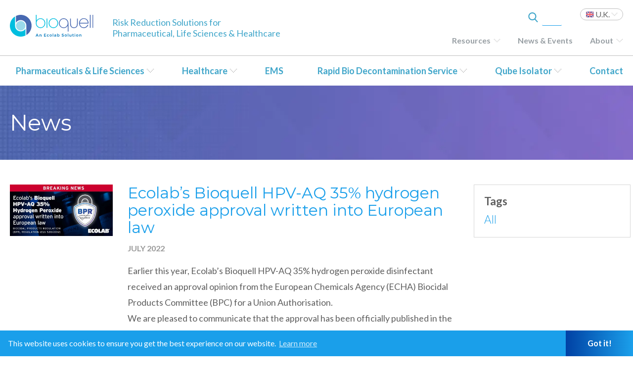

--- FILE ---
content_type: text/html; charset=UTF-8
request_url: https://bioquell.tecture.net/news-events/news/
body_size: 14243
content:


<!DOCTYPE html>
<html lang="en-US">
<head>
<!-- Google Tag Manager -->
<script>(function(w,d,s,l,i){w[l]=w[l]||[];w[l].push({'gtm.start':
new Date().getTime(),event:'gtm.js'});var f=d.getElementsByTagName(s)[0],
j=d.createElement(s),dl=l!='dataLayer'?'&l='+l:'';j.async=true;j.src=
'https://www.googletagmanager.com/gtm.js?id='+i+dl;f.parentNode.insertBefore(j,f);
})(window,document,'script','dataLayer','GTM-TG83943');</script>
<!-- End Google Tag Manager -->


<meta charset="UTF-8" />
<meta name="viewport" content="width=device-width, initial-scale=1.0" />

<!--- PRELOAD STYLESHEETS --->
<link rel="preload" type="text/css" href="https://bioquell.tecture.net/wp-content/themes/Bioquell/styles/normalize.css" as="style" />
<link rel="preload" type="text/css" href="https://bioquell.tecture.net/wp-content/themes/Bioquell/styles/base.css" as="style" />
<link rel="preload" type="text/css" href="https://bioquell.tecture.net/wp-content/themes/Bioquell/styles/grid.css"  as="style"/>
<link rel="preload" type="text/css" href="https://bioquell.tecture.net/wp-content/themes/Bioquell/styles/swiper.min.css" as="style">
<link rel="preload" type="text/css" href="https://bioquell.tecture.net/wp-content/themes/Bioquell/styles/cookieconsent.min.css" as="style" />
<link rel="preload" type="text/css" href="https://bioquell.tecture.net/wp-content/themes/Bioquell/styles/all.css" as="style"/>
<link rel="preload" type="text/css" href="/wp-content/plugins/menu-icons/css/extra.min.css?ver=0.12.2" as="style">
<link rel="preload" type="text/css" href="/wp-includes/css/dashicons.min.css?ver=5.3.6" as="style">



<link href="https://fonts.googleapis.com/css?family=Lato:300,300i,400,400i,700,700i|Montserrat:300,300i,400,400i,500,500i,600,600i,700,700i" rel="stylesheet">
<link rel="stylesheet" type="text/css" href="https://bioquell.tecture.net/wp-content/themes/Bioquell/styles/normalize.css" />

<link rel="stylesheet" type="text/css" href="https://bioquell.tecture.net/wp-content/themes/Bioquell/styles/base.css" />
<link rel="stylesheet" type="text/css" href="https://bioquell.tecture.net/wp-content/themes/Bioquell/styles/grid.css" />

<link rel="stylesheet" type="text/css" href="https://bioquell.tecture.net/wp-content/themes/Bioquell/styles/swiper.min.css">

<!-- // This versions the CSS. Upload the header whenever we want to force the CSS to be redownloaded -->
<link rel="stylesheet" type="text/css" href="https://bioquell.tecture.net/wp-content/themes/Bioquell/styles/main.css?012226-1754" />

<link rel="stylesheet" type="text/css" href="https://bioquell.tecture.net/wp-content/themes/Bioquell/styles/cookieconsent.min.css" />


<!-- Fontawesome CSS Below -->
<link rel="stylesheet" type="text/css" href="https://bioquell.tecture.net/wp-content/themes/Bioquell/styles/all.css" />


<meta name="google-site-verification" content="tVC3c8gE5VpiE02RkWVmtZpwsyMc7PTfjj3pVJo7Tvo" />
<meta name="google-site-verification" content="HoSD38-qvp21l0WBJzEc7K6ZYD6Q7zIvIpgRJNXgNtM" />
<meta name="google-site-verification" content="8_GEG-CKVAOHcBFLQY9jGbazMuvckaEi1b3YkocGTmw" />
<meta name="google-site-verification" content="S120h_lFBfrf051G5Gea11ZdQQUZw7qraw8_9F04RIg" />
<meta name="google-site-verification" content="FJxl-jXBz6GfzXFWomXQDLEtKMHqKU1EVxlyT6IsmXk" />
<!--
<link rel="stylesheet" type="text/css" href="https://bioquell.tecture.net/wp-content/themes/Bioquell/js/Responsive-Tabs-petelove/css/responsive-tabs.css" />
<link rel="stylesheet" type="text/css" href="https://bioquell.tecture.net/wp-content/themes/Bioquell/js/Responsive-Tabs-master/css/style.css" />
<link rel="stylesheet" type="text/css" href="https://bioquell.tecture.net/wp-content/themes/Bioquell/js/Responsive-Tabs-master/css/responsive-tabs.css" />
-->

<link rel="icon" type="image/ico" href="/favicon.ico?ver=1" />
<meta name='robots' content='index, follow, max-image-preview:large, max-snippet:-1, max-video-preview:-1' />
<link rel="alternate" hreflang="en" href="https://bioquell.tecture.net/news-events/news/" />
<link rel="alternate" hreflang="de" href="https://bioquell.tecture.net/neuigkeiten-veranstaltungen/neuigkeiten/?lang=de" />
<link rel="alternate" hreflang="zh-hans" href="https://bioquell.tecture.net/%e6%96%b0%e9%97%bb-%e4%ba%8b%e4%bb%b6/%e6%96%b0%e9%97%bb/?lang=zh-hans" />
<link rel="alternate" hreflang="fr" href="https://bioquell.tecture.net/articles-evenements/articles/?lang=fr" />
<link rel="alternate" hreflang="pt-br" href="https://bioquell.tecture.net/noticias-e-eventos/portuguese_news/?lang=pt-br" />
<link rel="alternate" hreflang="en-uk" href="https://bioquell.tecture.net/news-events/news/?lang=en-uk" />
<link rel="alternate" hreflang="x-default" href="https://bioquell.tecture.net/news-events/news/" />

	<!-- This site is optimized with the Yoast SEO plugin v20.0 - https://yoast.com/wordpress/plugins/seo/ -->
	<title>Bioquell News | Life Sciences News</title>
	<meta name="description" content="Get the latest industry news covering the Life Sciences and Healthcare markets from Bioquell, the world leader in bio-decontamination" />
	<link rel="canonical" href="https://ec2-18-217-211-192.us-east-2.compute.amazonaws.com/news-events/news/" />
	<meta property="og:locale" content="en_US" />
	<meta property="og:type" content="article" />
	<meta property="og:title" content="Bioquell News | Life Sciences News" />
	<meta property="og:description" content="Get the latest industry news covering the Life Sciences and Healthcare markets from Bioquell, the world leader in bio-decontamination" />
	<meta property="og:url" content="https://ec2-18-217-211-192.us-east-2.compute.amazonaws.com/news-events/news/" />
	<meta property="og:site_name" content="Bioquell" />
	<meta property="article:modified_time" content="2017-08-17T17:02:56+00:00" />
	<meta name="twitter:card" content="summary_large_image" />
	<script type="application/ld+json" class="yoast-schema-graph">{"@context":"https://schema.org","@graph":[{"@type":"WebPage","@id":"https://ec2-18-217-211-192.us-east-2.compute.amazonaws.com/news-events/news/","url":"https://ec2-18-217-211-192.us-east-2.compute.amazonaws.com/news-events/news/","name":"Bioquell News | Life Sciences News","isPartOf":{"@id":"https://bioquell.tecture.net/?lang=en-uk/#website"},"datePublished":"2017-06-21T20:24:12+00:00","dateModified":"2017-08-17T17:02:56+00:00","description":"Get the latest industry news covering the Life Sciences and Healthcare markets from Bioquell, the world leader in bio-decontamination","breadcrumb":{"@id":"https://ec2-18-217-211-192.us-east-2.compute.amazonaws.com/news-events/news/#breadcrumb"},"inLanguage":"en-US","potentialAction":[{"@type":"ReadAction","target":["https://ec2-18-217-211-192.us-east-2.compute.amazonaws.com/news-events/news/"]}]},{"@type":"BreadcrumbList","@id":"https://ec2-18-217-211-192.us-east-2.compute.amazonaws.com/news-events/news/#breadcrumb","itemListElement":[{"@type":"ListItem","position":1,"name":"Home","item":"http://bioquell.tecture.net/"},{"@type":"ListItem","position":2,"name":"News &#038; Events","item":"http://ec2-18-217-211-192.us-east-2.compute.amazonaws.com/news-events/"},{"@type":"ListItem","position":3,"name":"News"}]},{"@type":"WebSite","@id":"https://bioquell.tecture.net/?lang=en-uk/#website","url":"https://bioquell.tecture.net/?lang=en-uk/","name":"Bioquell","description":"","potentialAction":[{"@type":"SearchAction","target":{"@type":"EntryPoint","urlTemplate":"https://bioquell.tecture.net/?lang=en-uk/?s={search_term_string}"},"query-input":"required name=search_term_string"}],"inLanguage":"en-US"}]}</script>
	<!-- / Yoast SEO plugin. -->


<link rel="alternate" type="application/rss+xml" title="Bioquell &raquo; Feed" href="https://bioquell.tecture.net/feed/" />
<link rel="alternate" type="application/rss+xml" title="Bioquell &raquo; Comments Feed" href="https://bioquell.tecture.net/comments/feed/" />
<script type="text/javascript">
window._wpemojiSettings = {"baseUrl":"https:\/\/s.w.org\/images\/core\/emoji\/14.0.0\/72x72\/","ext":".png","svgUrl":"https:\/\/s.w.org\/images\/core\/emoji\/14.0.0\/svg\/","svgExt":".svg","source":{"concatemoji":"https:\/\/bioquell.tecture.net\/wp-includes\/js\/wp-emoji-release.min.js?ver=6.2.8"}};
/*! This file is auto-generated */
!function(e,a,t){var n,r,o,i=a.createElement("canvas"),p=i.getContext&&i.getContext("2d");function s(e,t){p.clearRect(0,0,i.width,i.height),p.fillText(e,0,0);e=i.toDataURL();return p.clearRect(0,0,i.width,i.height),p.fillText(t,0,0),e===i.toDataURL()}function c(e){var t=a.createElement("script");t.src=e,t.defer=t.type="text/javascript",a.getElementsByTagName("head")[0].appendChild(t)}for(o=Array("flag","emoji"),t.supports={everything:!0,everythingExceptFlag:!0},r=0;r<o.length;r++)t.supports[o[r]]=function(e){if(p&&p.fillText)switch(p.textBaseline="top",p.font="600 32px Arial",e){case"flag":return s("\ud83c\udff3\ufe0f\u200d\u26a7\ufe0f","\ud83c\udff3\ufe0f\u200b\u26a7\ufe0f")?!1:!s("\ud83c\uddfa\ud83c\uddf3","\ud83c\uddfa\u200b\ud83c\uddf3")&&!s("\ud83c\udff4\udb40\udc67\udb40\udc62\udb40\udc65\udb40\udc6e\udb40\udc67\udb40\udc7f","\ud83c\udff4\u200b\udb40\udc67\u200b\udb40\udc62\u200b\udb40\udc65\u200b\udb40\udc6e\u200b\udb40\udc67\u200b\udb40\udc7f");case"emoji":return!s("\ud83e\udef1\ud83c\udffb\u200d\ud83e\udef2\ud83c\udfff","\ud83e\udef1\ud83c\udffb\u200b\ud83e\udef2\ud83c\udfff")}return!1}(o[r]),t.supports.everything=t.supports.everything&&t.supports[o[r]],"flag"!==o[r]&&(t.supports.everythingExceptFlag=t.supports.everythingExceptFlag&&t.supports[o[r]]);t.supports.everythingExceptFlag=t.supports.everythingExceptFlag&&!t.supports.flag,t.DOMReady=!1,t.readyCallback=function(){t.DOMReady=!0},t.supports.everything||(n=function(){t.readyCallback()},a.addEventListener?(a.addEventListener("DOMContentLoaded",n,!1),e.addEventListener("load",n,!1)):(e.attachEvent("onload",n),a.attachEvent("onreadystatechange",function(){"complete"===a.readyState&&t.readyCallback()})),(e=t.source||{}).concatemoji?c(e.concatemoji):e.wpemoji&&e.twemoji&&(c(e.twemoji),c(e.wpemoji)))}(window,document,window._wpemojiSettings);
</script>
<style type="text/css">
img.wp-smiley,
img.emoji {
	display: inline !important;
	border: none !important;
	box-shadow: none !important;
	height: 1em !important;
	width: 1em !important;
	margin: 0 0.07em !important;
	vertical-align: -0.1em !important;
	background: none !important;
	padding: 0 !important;
}
</style>
	<link rel='stylesheet' id='dashicons-css' href='https://bioquell.tecture.net/wp-includes/css/dashicons.min.css?ver=6.2.8' type='text/css' media='all' />
<link rel='stylesheet' id='menu-icons-extra-css' href='https://bioquell.tecture.net/wp-content/plugins/menu-icons/css/extra.min.css?ver=0.13.5' type='text/css' media='all' />
<link rel='stylesheet' id='wp-block-library-css' href='https://bioquell.tecture.net/wp-includes/css/dist/block-library/style.min.css?ver=6.2.8' type='text/css' media='all' />
<link rel='stylesheet' id='classic-theme-styles-css' href='https://bioquell.tecture.net/wp-includes/css/classic-themes.min.css?ver=6.2.8' type='text/css' media='all' />
<style id='global-styles-inline-css' type='text/css'>
body{--wp--preset--color--black: #000000;--wp--preset--color--cyan-bluish-gray: #abb8c3;--wp--preset--color--white: #ffffff;--wp--preset--color--pale-pink: #f78da7;--wp--preset--color--vivid-red: #cf2e2e;--wp--preset--color--luminous-vivid-orange: #ff6900;--wp--preset--color--luminous-vivid-amber: #fcb900;--wp--preset--color--light-green-cyan: #7bdcb5;--wp--preset--color--vivid-green-cyan: #00d084;--wp--preset--color--pale-cyan-blue: #8ed1fc;--wp--preset--color--vivid-cyan-blue: #0693e3;--wp--preset--color--vivid-purple: #9b51e0;--wp--preset--gradient--vivid-cyan-blue-to-vivid-purple: linear-gradient(135deg,rgba(6,147,227,1) 0%,rgb(155,81,224) 100%);--wp--preset--gradient--light-green-cyan-to-vivid-green-cyan: linear-gradient(135deg,rgb(122,220,180) 0%,rgb(0,208,130) 100%);--wp--preset--gradient--luminous-vivid-amber-to-luminous-vivid-orange: linear-gradient(135deg,rgba(252,185,0,1) 0%,rgba(255,105,0,1) 100%);--wp--preset--gradient--luminous-vivid-orange-to-vivid-red: linear-gradient(135deg,rgba(255,105,0,1) 0%,rgb(207,46,46) 100%);--wp--preset--gradient--very-light-gray-to-cyan-bluish-gray: linear-gradient(135deg,rgb(238,238,238) 0%,rgb(169,184,195) 100%);--wp--preset--gradient--cool-to-warm-spectrum: linear-gradient(135deg,rgb(74,234,220) 0%,rgb(151,120,209) 20%,rgb(207,42,186) 40%,rgb(238,44,130) 60%,rgb(251,105,98) 80%,rgb(254,248,76) 100%);--wp--preset--gradient--blush-light-purple: linear-gradient(135deg,rgb(255,206,236) 0%,rgb(152,150,240) 100%);--wp--preset--gradient--blush-bordeaux: linear-gradient(135deg,rgb(254,205,165) 0%,rgb(254,45,45) 50%,rgb(107,0,62) 100%);--wp--preset--gradient--luminous-dusk: linear-gradient(135deg,rgb(255,203,112) 0%,rgb(199,81,192) 50%,rgb(65,88,208) 100%);--wp--preset--gradient--pale-ocean: linear-gradient(135deg,rgb(255,245,203) 0%,rgb(182,227,212) 50%,rgb(51,167,181) 100%);--wp--preset--gradient--electric-grass: linear-gradient(135deg,rgb(202,248,128) 0%,rgb(113,206,126) 100%);--wp--preset--gradient--midnight: linear-gradient(135deg,rgb(2,3,129) 0%,rgb(40,116,252) 100%);--wp--preset--duotone--dark-grayscale: url('#wp-duotone-dark-grayscale');--wp--preset--duotone--grayscale: url('#wp-duotone-grayscale');--wp--preset--duotone--purple-yellow: url('#wp-duotone-purple-yellow');--wp--preset--duotone--blue-red: url('#wp-duotone-blue-red');--wp--preset--duotone--midnight: url('#wp-duotone-midnight');--wp--preset--duotone--magenta-yellow: url('#wp-duotone-magenta-yellow');--wp--preset--duotone--purple-green: url('#wp-duotone-purple-green');--wp--preset--duotone--blue-orange: url('#wp-duotone-blue-orange');--wp--preset--font-size--small: 13px;--wp--preset--font-size--medium: 20px;--wp--preset--font-size--large: 36px;--wp--preset--font-size--x-large: 42px;--wp--preset--spacing--20: 0.44rem;--wp--preset--spacing--30: 0.67rem;--wp--preset--spacing--40: 1rem;--wp--preset--spacing--50: 1.5rem;--wp--preset--spacing--60: 2.25rem;--wp--preset--spacing--70: 3.38rem;--wp--preset--spacing--80: 5.06rem;--wp--preset--shadow--natural: 6px 6px 9px rgba(0, 0, 0, 0.2);--wp--preset--shadow--deep: 12px 12px 50px rgba(0, 0, 0, 0.4);--wp--preset--shadow--sharp: 6px 6px 0px rgba(0, 0, 0, 0.2);--wp--preset--shadow--outlined: 6px 6px 0px -3px rgba(255, 255, 255, 1), 6px 6px rgba(0, 0, 0, 1);--wp--preset--shadow--crisp: 6px 6px 0px rgba(0, 0, 0, 1);}:where(.is-layout-flex){gap: 0.5em;}body .is-layout-flow > .alignleft{float: left;margin-inline-start: 0;margin-inline-end: 2em;}body .is-layout-flow > .alignright{float: right;margin-inline-start: 2em;margin-inline-end: 0;}body .is-layout-flow > .aligncenter{margin-left: auto !important;margin-right: auto !important;}body .is-layout-constrained > .alignleft{float: left;margin-inline-start: 0;margin-inline-end: 2em;}body .is-layout-constrained > .alignright{float: right;margin-inline-start: 2em;margin-inline-end: 0;}body .is-layout-constrained > .aligncenter{margin-left: auto !important;margin-right: auto !important;}body .is-layout-constrained > :where(:not(.alignleft):not(.alignright):not(.alignfull)){max-width: var(--wp--style--global--content-size);margin-left: auto !important;margin-right: auto !important;}body .is-layout-constrained > .alignwide{max-width: var(--wp--style--global--wide-size);}body .is-layout-flex{display: flex;}body .is-layout-flex{flex-wrap: wrap;align-items: center;}body .is-layout-flex > *{margin: 0;}:where(.wp-block-columns.is-layout-flex){gap: 2em;}.has-black-color{color: var(--wp--preset--color--black) !important;}.has-cyan-bluish-gray-color{color: var(--wp--preset--color--cyan-bluish-gray) !important;}.has-white-color{color: var(--wp--preset--color--white) !important;}.has-pale-pink-color{color: var(--wp--preset--color--pale-pink) !important;}.has-vivid-red-color{color: var(--wp--preset--color--vivid-red) !important;}.has-luminous-vivid-orange-color{color: var(--wp--preset--color--luminous-vivid-orange) !important;}.has-luminous-vivid-amber-color{color: var(--wp--preset--color--luminous-vivid-amber) !important;}.has-light-green-cyan-color{color: var(--wp--preset--color--light-green-cyan) !important;}.has-vivid-green-cyan-color{color: var(--wp--preset--color--vivid-green-cyan) !important;}.has-pale-cyan-blue-color{color: var(--wp--preset--color--pale-cyan-blue) !important;}.has-vivid-cyan-blue-color{color: var(--wp--preset--color--vivid-cyan-blue) !important;}.has-vivid-purple-color{color: var(--wp--preset--color--vivid-purple) !important;}.has-black-background-color{background-color: var(--wp--preset--color--black) !important;}.has-cyan-bluish-gray-background-color{background-color: var(--wp--preset--color--cyan-bluish-gray) !important;}.has-white-background-color{background-color: var(--wp--preset--color--white) !important;}.has-pale-pink-background-color{background-color: var(--wp--preset--color--pale-pink) !important;}.has-vivid-red-background-color{background-color: var(--wp--preset--color--vivid-red) !important;}.has-luminous-vivid-orange-background-color{background-color: var(--wp--preset--color--luminous-vivid-orange) !important;}.has-luminous-vivid-amber-background-color{background-color: var(--wp--preset--color--luminous-vivid-amber) !important;}.has-light-green-cyan-background-color{background-color: var(--wp--preset--color--light-green-cyan) !important;}.has-vivid-green-cyan-background-color{background-color: var(--wp--preset--color--vivid-green-cyan) !important;}.has-pale-cyan-blue-background-color{background-color: var(--wp--preset--color--pale-cyan-blue) !important;}.has-vivid-cyan-blue-background-color{background-color: var(--wp--preset--color--vivid-cyan-blue) !important;}.has-vivid-purple-background-color{background-color: var(--wp--preset--color--vivid-purple) !important;}.has-black-border-color{border-color: var(--wp--preset--color--black) !important;}.has-cyan-bluish-gray-border-color{border-color: var(--wp--preset--color--cyan-bluish-gray) !important;}.has-white-border-color{border-color: var(--wp--preset--color--white) !important;}.has-pale-pink-border-color{border-color: var(--wp--preset--color--pale-pink) !important;}.has-vivid-red-border-color{border-color: var(--wp--preset--color--vivid-red) !important;}.has-luminous-vivid-orange-border-color{border-color: var(--wp--preset--color--luminous-vivid-orange) !important;}.has-luminous-vivid-amber-border-color{border-color: var(--wp--preset--color--luminous-vivid-amber) !important;}.has-light-green-cyan-border-color{border-color: var(--wp--preset--color--light-green-cyan) !important;}.has-vivid-green-cyan-border-color{border-color: var(--wp--preset--color--vivid-green-cyan) !important;}.has-pale-cyan-blue-border-color{border-color: var(--wp--preset--color--pale-cyan-blue) !important;}.has-vivid-cyan-blue-border-color{border-color: var(--wp--preset--color--vivid-cyan-blue) !important;}.has-vivid-purple-border-color{border-color: var(--wp--preset--color--vivid-purple) !important;}.has-vivid-cyan-blue-to-vivid-purple-gradient-background{background: var(--wp--preset--gradient--vivid-cyan-blue-to-vivid-purple) !important;}.has-light-green-cyan-to-vivid-green-cyan-gradient-background{background: var(--wp--preset--gradient--light-green-cyan-to-vivid-green-cyan) !important;}.has-luminous-vivid-amber-to-luminous-vivid-orange-gradient-background{background: var(--wp--preset--gradient--luminous-vivid-amber-to-luminous-vivid-orange) !important;}.has-luminous-vivid-orange-to-vivid-red-gradient-background{background: var(--wp--preset--gradient--luminous-vivid-orange-to-vivid-red) !important;}.has-very-light-gray-to-cyan-bluish-gray-gradient-background{background: var(--wp--preset--gradient--very-light-gray-to-cyan-bluish-gray) !important;}.has-cool-to-warm-spectrum-gradient-background{background: var(--wp--preset--gradient--cool-to-warm-spectrum) !important;}.has-blush-light-purple-gradient-background{background: var(--wp--preset--gradient--blush-light-purple) !important;}.has-blush-bordeaux-gradient-background{background: var(--wp--preset--gradient--blush-bordeaux) !important;}.has-luminous-dusk-gradient-background{background: var(--wp--preset--gradient--luminous-dusk) !important;}.has-pale-ocean-gradient-background{background: var(--wp--preset--gradient--pale-ocean) !important;}.has-electric-grass-gradient-background{background: var(--wp--preset--gradient--electric-grass) !important;}.has-midnight-gradient-background{background: var(--wp--preset--gradient--midnight) !important;}.has-small-font-size{font-size: var(--wp--preset--font-size--small) !important;}.has-medium-font-size{font-size: var(--wp--preset--font-size--medium) !important;}.has-large-font-size{font-size: var(--wp--preset--font-size--large) !important;}.has-x-large-font-size{font-size: var(--wp--preset--font-size--x-large) !important;}
.wp-block-navigation a:where(:not(.wp-element-button)){color: inherit;}
:where(.wp-block-columns.is-layout-flex){gap: 2em;}
.wp-block-pullquote{font-size: 1.5em;line-height: 1.6;}
</style>
<link rel='stylesheet' id='wpml-blocks-css' href='https://bioquell.tecture.net/wp-content/plugins/sitepress-multilingual-cms/dist/css/blocks/styles.css?ver=4.6.3' type='text/css' media='all' />
<link rel='stylesheet' id='contact-form-7-css' href='https://bioquell.tecture.net/wp-content/plugins/contact-form-7/includes/css/styles.css?ver=5.7.6' type='text/css' media='all' />
<link rel='stylesheet' id='wpml-legacy-dropdown-0-css' href='//bioquell.tecture.net/wp-content/plugins/sitepress-multilingual-cms/templates/language-switchers/legacy-dropdown/style.min.css?ver=1' type='text/css' media='all' />
<style id='wpml-legacy-dropdown-0-inline-css' type='text/css'>
.wpml-ls-statics-shortcode_actions{background-color:#ffffff;}.wpml-ls-statics-shortcode_actions, .wpml-ls-statics-shortcode_actions .wpml-ls-sub-menu, .wpml-ls-statics-shortcode_actions a {border-color:#bebebe;}.wpml-ls-statics-shortcode_actions a {color:#5f5f5f;background-color:#ffffff;}.wpml-ls-statics-shortcode_actions a:hover,.wpml-ls-statics-shortcode_actions a:focus {color:#5f5f5f;background-color:#ffffff;}.wpml-ls-statics-shortcode_actions .wpml-ls-current-language>a {color:#5f5f5f;background-color:#ffffff;}.wpml-ls-statics-shortcode_actions .wpml-ls-current-language:hover>a, .wpml-ls-statics-shortcode_actions .wpml-ls-current-language>a:focus {color:#5f5f5f;background-color:#ffffff;}
</style>
<link rel='stylesheet' id='jquery-ui-smoothness-css' href='https://bioquell.tecture.net/wp-content/plugins/contact-form-7/includes/js/jquery-ui/themes/smoothness/jquery-ui.min.css?ver=1.12.1' type='text/css' media='screen' />
<script type='text/javascript' src='https://bioquell.tecture.net/wp-includes/js/jquery/jquery.min.js?ver=3.6.4' id='jquery-core-js'></script>
<script type='text/javascript' src='https://bioquell.tecture.net/wp-includes/js/jquery/jquery-migrate.min.js?ver=3.4.0' id='jquery-migrate-js'></script>
<script type='text/javascript' id='wpml-cookie-js-extra'>
/* <![CDATA[ */
var wpml_cookies = {"wp-wpml_current_language":{"value":"en","expires":1,"path":"\/"}};
var wpml_cookies = {"wp-wpml_current_language":{"value":"en","expires":1,"path":"\/"}};
/* ]]> */
</script>
<script type='text/javascript' src='https://bioquell.tecture.net/wp-content/plugins/sitepress-multilingual-cms/res/js/cookies/language-cookie.js?ver=4.6.3' id='wpml-cookie-js'></script>
<script type='text/javascript' src='//bioquell.tecture.net/wp-content/plugins/sitepress-multilingual-cms/templates/language-switchers/legacy-dropdown/script.min.js?ver=1' id='wpml-legacy-dropdown-0-js'></script>
<link rel="https://api.w.org/" href="https://bioquell.tecture.net/wp-json/" /><link rel="alternate" type="application/json" href="https://bioquell.tecture.net/wp-json/wp/v2/pages/217" /><link rel="EditURI" type="application/rsd+xml" title="RSD" href="https://bioquell.tecture.net/xmlrpc.php?rsd" />
<link rel="wlwmanifest" type="application/wlwmanifest+xml" href="https://bioquell.tecture.net/wp-includes/wlwmanifest.xml" />
<meta name="generator" content="WordPress 6.2.8" />
<link rel='shortlink' href='https://bioquell.tecture.net/?p=217' />
<link rel="alternate" type="application/json+oembed" href="https://bioquell.tecture.net/wp-json/oembed/1.0/embed?url=https%3A%2F%2Fbioquell.tecture.net%2Fnews-events%2Fnews%2F" />
<link rel="alternate" type="text/xml+oembed" href="https://bioquell.tecture.net/wp-json/oembed/1.0/embed?url=https%3A%2F%2Fbioquell.tecture.net%2Fnews-events%2Fnews%2F&#038;format=xml" />
<meta name="generator" content="WPML ver:4.6.3 stt:67,68,60,1,65,4,3,43,69;" />
<style type="text/css">.recentcomments a{display:inline !important;padding:0 !important;margin:0 !important;}</style>
<script>
	$ = jQuery;
</script>


</head>
<body class="page-template page-template-temp-more-news page-template-temp-more-news-php page page-id-217 page-child parent-pageid-166">
<!-- Google Tag Manager (noscript) -->
<noscript><iframe src="https://www.googletagmanager.com/ns.html?id=GTM-TG83943"
height="0" width="0" style="display:none;visibility:hidden"></iframe></noscript>
<!-- End Google Tag Manager (noscript) -->
<div class="position-footer translation-show">
    <header>
        <div class="wrapper old-menu">
			<div class="menu-bar">
				<a class="logo" href="https://bioquell.tecture.net/" rel="home">
					<img src="https://bioquell.tecture.net/wp-content/themes/Bioquell/img/logo.svg" />
				</a>
				<a class="search-button-header">
					<img class="magnifying-glass blue" onerror="this.onerror=null; this.src='https://bioquell.tecture.net/wp-content/themes/Bioquell/img/search.png'" src="https://bioquell.tecture.net/wp-content/themes/Bioquell/img/search.svg">
					<img class="magnifying-glass white" onerror="this.onerror=null; this.src='https://bioquell.tecture.net/wp-content/themes/Bioquell/img/whitesearch.png'" src="https://bioquell.tecture.net/wp-content/themes/Bioquell/img/whitesearch.svg">
					
				</a>
				
				<div class="wpml-ls-statics-shortcode_actions wpml-ls custom-switcher en  de  zh-hans  fr  pt-br  en-uk ">
				<ul>
																		<li class="current-language wpml-ls-slot-shortcode_actions wpml-ls-item wpml-ls-item-en wpml-ls-current-language wpml-ls-first-item en">
				                <span><span>
				                	
								        USA

								    								</span></span>
																																																																								<ul class="language-links">
						   
						 														   
						 								    <li class="wpml-ls-slot-shortcode_actions wpml-ls-item wpml-ls-item-de de  my-custom-switcher-item">
						           <a href="https://bioquell.tecture.net/neuigkeiten-veranstaltungen/neuigkeiten/?lang=de">


										    
										        GER

										    




						           </a>
								</li>
													   
						 								    <li class="wpml-ls-slot-shortcode_actions wpml-ls-item wpml-ls-item-zh-hans zh-hans  my-custom-switcher-item">
						           <a href="https://bioquell.tecture.net/%e6%96%b0%e9%97%bb-%e4%ba%8b%e4%bb%b6/%e6%96%b0%e9%97%bb/?lang=zh-hans">


										    
										        CHI

										    




						           </a>
								</li>
													   
						 								    <li class="wpml-ls-slot-shortcode_actions wpml-ls-item wpml-ls-item-fr fr  my-custom-switcher-item">
						           <a href="https://bioquell.tecture.net/articles-evenements/articles/?lang=fr">


										    
												FRA
											
											




						           </a>
								</li>
													   
						 								    <li class="wpml-ls-slot-shortcode_actions wpml-ls-item wpml-ls-item-pt-br pt-br  my-custom-switcher-item">
						           <a href="https://bioquell.tecture.net/noticias-e-eventos/portuguese_news/?lang=pt-br">


										    
								        		PT(BR)

								        	




						           </a>
								</li>
													   
						 								    <li class="wpml-ls-slot-shortcode_actions wpml-ls-item wpml-ls-item-en-uk wpml-ls-last-item en-uk  my-custom-switcher-item">
						           <a href="https://bioquell.tecture.net/news-events/news/?lang=en-uk">


										    
										        U.K.

										    




						           </a>
								</li>
													   						</ul>
					</li>
				</ul>
				 
				</div>				<a href="javascript:;" class="hamburger-button">
					<span></span>
					<span></span>
					<span></span>
				</a>
				<div class="search-box-header">
					<img class="magnifying-glass" onerror="this.onerror=null; this.src='https://bioquell.tecture.net/wp-content/themes/Bioquell/img/graysearch.png'" src="https://bioquell.tecture.net/wp-content/themes/Bioquell/img/graysearch.svg">
					<form role="search" method="get" id="searchform" action="https://www.bioquell.com/">
	<div>
		<input type="text" value="" name="s" id="s" placeholder="Start Your Search" />
		<input type="submit" id="searchsubmit" value="" class="button" />
		<input type='hidden' name='lang' value='en' />	</div>
</form>				</div>
			</div>
		</div>
    <div class="new-menu">
        <div class="wrapper">
			<div class="menu-bar">
				<a class="logo" href="https://bioquell.tecture.net/" rel="home">
					<img src="https://bioquell.tecture.net/wp-content/themes/Bioquell/img/logo-eco.svg">
				</a>
				 <p class="tagline">Risk Reduction Solutions for<br>
Pharmaceutical, Life Sciences & Healthcare</p>
				<div class="next-to-logo">
					<div class="search-box-header">
						<label class="pointer" for="s">
							<img class="magnifying-glass" onerror="this.onerror=null; this.src='https://bioquell.tecture.net/wp-content/themes/Bioquell/img/search.png'" src="https://bioquell.tecture.net/wp-content/themes/Bioquell/img/search.svg">
						</label>
						<form role="search" autocomplete="off" method="get" id="searchform" action="https://bioquell.tecture.net/">
							<div>
								<input type="text" autocomplete="off" value="" name="s" id="s">
								<input type="submit" id="searchsubmit" value="" class="button">
								<input type="hidden" name="lang" value="en">	</div>
						</form>				
					</div>
					
					<div class="wpml-ls-statics-shortcode_actions wpml-ls custom-switcher en  de  zh-hans  fr  pt-br  en-uk ">
					<ul>
																					<li class="current-language wpml-ls-slot-shortcode_actions wpml-ls-item wpml-ls-item-en wpml-ls-current-language wpml-ls-first-item en">
					                <span><span>
					                	
									        USA

									    									</span></span>
																																																																																					<ul class="language-links">
							   
							 																   
							 									    <li class="wpml-ls-slot-shortcode_actions wpml-ls-item wpml-ls-item-de de  my-custom-switcher-item">
							           <a href="https://bioquell.tecture.net/neuigkeiten-veranstaltungen/neuigkeiten/?lang=de">


											    
											        GER

											    




							           </a>
									</li>
															   
							 									    <li class="wpml-ls-slot-shortcode_actions wpml-ls-item wpml-ls-item-zh-hans zh-hans  my-custom-switcher-item">
							           <a href="https://bioquell.tecture.net/%e6%96%b0%e9%97%bb-%e4%ba%8b%e4%bb%b6/%e6%96%b0%e9%97%bb/?lang=zh-hans">


											    
											        CHI

											    




							           </a>
									</li>
															   
							 									    <li class="wpml-ls-slot-shortcode_actions wpml-ls-item wpml-ls-item-fr fr  my-custom-switcher-item">
							           <a href="https://bioquell.tecture.net/articles-evenements/articles/?lang=fr">


											    
													FRA
												
												




							           </a>
									</li>
															   
							 									    <li class="wpml-ls-slot-shortcode_actions wpml-ls-item wpml-ls-item-pt-br pt-br  my-custom-switcher-item">
							           <a href="https://bioquell.tecture.net/noticias-e-eventos/portuguese_news/?lang=pt-br">


											    
									        		PT(BR)

									        	




							           </a>
									</li>
															   
							 									    <li class="wpml-ls-slot-shortcode_actions wpml-ls-item wpml-ls-item-en-uk wpml-ls-last-item en-uk  my-custom-switcher-item">
							           <a href="https://bioquell.tecture.net/news-events/news/?lang=en-uk">


											    
											        U.K.

											    




							           </a>
									</li>
															   							</ul>
						</li>
					</ul>
					 
					</div>					 
					<a href="javascript:;" class="hamburger-button">
						<span></span>
						<span></span>
						<span></span>
					</a>
					<div class="menu-new-menu-top-container"><ul id="menu-new-menu-top" class="menu"><li id="menu-item-14246" class="menu-item menu-item-type-post_type menu-item-object-page menu-item-has-children menu-item-14246"><a href="https://bioquell.tecture.net/resources/">Resources</a>
<ul class="sub-menu">
	<li id="menu-item-14247" class="menu-item menu-item-type-post_type menu-item-object-page menu-item-14247"><a href="https://bioquell.tecture.net/resources/faqs/">FAQs</a></li>
	<li id="menu-item-14249" class="menu-item menu-item-type-post_type menu-item-object-page menu-item-14249"><a href="https://bioquell.tecture.net/resources/quality-certificates/">Quality Certificates</a></li>
	<li id="menu-item-14250" class="menu-item menu-item-type-post_type menu-item-object-page menu-item-14250"><a href="https://bioquell.tecture.net/resources/studies-and-publications/">Studies &#038; Publications</a></li>
	<li id="menu-item-14251" class="menu-item menu-item-type-custom menu-item-object-custom menu-item-14251"><a href="https://proactive.bioquell.com/">Bioquell QuAD Data Portal</a></li>
	<li id="menu-item-93651" class="menu-item menu-item-type-post_type menu-item-object-page menu-item-93651"><a href="https://bioquell.tecture.net/material-safety-data-sheets/">Material Safety Data Sheets</a></li>
</ul>
</li>
<li id="menu-item-14253" class="menu-item menu-item-type-post_type menu-item-object-page current-page-ancestor menu-item-14253"><a href="https://bioquell.tecture.net/news-events/">News &#038; Events</a></li>
<li id="menu-item-14254" class="menu-item menu-item-type-post_type menu-item-object-page menu-item-has-children menu-item-14254"><a href="https://bioquell.tecture.net/about/">Company</a>
<ul class="sub-menu">
	<li id="menu-item-14257" class="menu-item menu-item-type-post_type menu-item-object-page menu-item-14257"><a href="https://bioquell.tecture.net/about/">About Us</a></li>
	<li id="menu-item-14258" class="menu-item menu-item-type-custom menu-item-object-custom menu-item-14258"><a href="/about/#locations">Company Locations</a></li>
	<li id="menu-item-14256" class="menu-item menu-item-type-post_type menu-item-object-page menu-item-14256"><a href="https://bioquell.tecture.net/about/distributors/">Distributors</a></li>
	<li id="menu-item-14255" class="menu-item menu-item-type-post_type menu-item-object-page menu-item-14255"><a href="https://bioquell.tecture.net/about/careers/">Careers</a></li>
	<li id="menu-item-14259" class="menu-item menu-item-type-custom menu-item-object-custom menu-item-14259"><a href="https://www.ecolab.com/lifesciences">Ecolab Life Sciences</a></li>
</ul>
</li>
</ul></div>
				</div>
			</div>
			<div style="clear: both;"></div>
		</div>
		<div class="sub-menu-bar">
			<div class="wrapper">
				<div class="menu-new-menu-bottom-container"><ul id="menu-new-menu-bottom" class="menu"><li id="menu-item-14260" class="menu-item menu-item-type-post_type menu-item-object-page menu-item-has-children menu-item-14260"><a href="https://bioquell.tecture.net/life-sciences/">Pharmaceuticals &#038; Life Sciences</a>
<ul class="sub-menu">
	<li id="menu-item-14261" class="menu-item menu-item-type-post_type menu-item-object-page menu-item-14261"><a href="https://bioquell.tecture.net/life-sciences/our-technology-for-life-sciences/">Our Technology for Life Sciences</a></li>
	<li id="menu-item-14262" class="menu-item menu-item-type-post_type menu-item-object-page menu-item-14262"><a href="https://bioquell.tecture.net/life-sciences/our-technology-for-life-sciences/why-bioquell-technology/">Why Bioquell Technology?</a></li>
	<li id="menu-item-14263" class="menu-item menu-item-type-post_type menu-item-object-page menu-item-14263"><a href="https://bioquell.tecture.net/life-sciences/systems-for-life-sciences/">Systems for Life Sciences</a></li>
	<li id="menu-item-14847" class="menu-item menu-item-type-post_type menu-item-object-systems_and_services menu-item-14847"><a href="https://bioquell.tecture.net/life-sciences/systems-and-services/decontamination/">Rapid Bio Decontamination Service</a></li>
	<li id="menu-item-14264" class="menu-item menu-item-type-post_type menu-item-object-page menu-item-14264"><a href="https://bioquell.tecture.net/life-sciences/validation/">Validation</a></li>
	<li id="menu-item-35924" class="menu-item menu-item-type-post_type menu-item-object-health_sys_srv menu-item-35924"><a href="https://bioquell.tecture.net/healthcare/systems-and-services/bioquell-indicators-and-hydrogen-peroxide/">Consumables &#038; Related Accessories</a></li>
	<li id="menu-item-31655" class="external-icon menu-item menu-item-type-custom menu-item-object-custom menu-item-31655"><a target="_blank" rel="noopener" href="https://www.ecolab.com/lifesciences"><span>Ecolab Life Sciences</span><i class="_mi _after dashicons dashicons-migrate" aria-hidden="true" style="font-size:1em;"></i></a></li>
</ul>
</li>
<li id="menu-item-14269" class="menu-item menu-item-type-post_type menu-item-object-page menu-item-has-children menu-item-14269"><a href="https://bioquell.tecture.net/healthcare/">Healthcare</a>
<ul class="sub-menu">
	<li id="menu-item-14275" class="menu-item menu-item-type-post_type menu-item-object-page menu-item-14275"><a href="https://bioquell.tecture.net/healthcare/why-bioquell-technology/">Why Bioquell Technology?</a></li>
	<li id="menu-item-14272" class="menu-item menu-item-type-post_type menu-item-object-page menu-item-14272"><a href="https://bioquell.tecture.net/healthcare/our-technology-for-healthcare/">The Bioquell Process</a></li>
	<li id="menu-item-14271" class="menu-item menu-item-type-post_type menu-item-object-page menu-item-14271"><a href="https://bioquell.tecture.net/healthcare/bioquell-compared-uv/">Bioquell Compared to UV</a></li>
	<li id="menu-item-14270" class="menu-item menu-item-type-post_type menu-item-object-page menu-item-14270"><a href="https://bioquell.tecture.net/healthcare/aerosolized-versus-bioquells-hydrogen-peroxide-vapor/">Vaporized vs Aerosolized</a></li>
	<li id="menu-item-14274" class="menu-item menu-item-type-post_type menu-item-object-page menu-item-14274"><a href="https://bioquell.tecture.net/healthcare/systems-for-healthcare/">Systems for Healthcare</a></li>
	<li id="menu-item-14273" class="menu-item menu-item-type-post_type menu-item-object-page menu-item-14273"><a href="https://bioquell.tecture.net/healthcare/services-for-healthcare/">Services for Healthcare</a></li>
	<li id="menu-item-35923" class="menu-item menu-item-type-post_type menu-item-object-health_sys_srv menu-item-35923"><a href="https://bioquell.tecture.net/healthcare/systems-and-services/bioquell-indicators-and-hydrogen-peroxide/">Consumables &#038; Related Accessories</a></li>
</ul>
</li>
<li id="menu-item-46027" class="menu-item menu-item-type-post_type menu-item-object-page menu-item-46027"><a href="https://bioquell.tecture.net/ems/">EMS</a></li>
<li id="menu-item-14265" class="menu-item menu-item-type-post_type menu-item-object-systems_and_services menu-item-has-children menu-item-14265"><a href="https://bioquell.tecture.net/life-sciences/systems-and-services/decontamination/">Rapid Bio Decontamination Service</a>
<ul class="sub-menu">
	<li id="menu-item-22216" class="menu-item menu-item-type-post_type menu-item-object-systems_and_services menu-item-22216"><a href="https://bioquell.tecture.net/life-sciences/systems-and-services/decontamination/">For Life Sciences</a></li>
	<li id="menu-item-22217" class="menu-item menu-item-type-post_type menu-item-object-health_sys_srv menu-item-22217"><a href="https://bioquell.tecture.net/healthcare/systems-and-services/rapid-bio-decontamination-service-rbds/">For Healthcare</a></li>
	<li id="menu-item-43729" class="menu-item menu-item-type-post_type menu-item-object-page menu-item-43729"><a href="https://bioquell.tecture.net/stayopen/">Business Continuity</a></li>
	<li id="menu-item-22218" class="menu-item menu-item-type-post_type menu-item-object-page menu-item-has-children menu-item-22218"><a href="https://bioquell.tecture.net/rbds-applications/">Applications</a>
	<ul class="sub-menu">
		<li id="menu-item-22219" class="menu-item menu-item-type-custom menu-item-object-custom menu-item-22219"><a href="/rbds-applications/?location=1">Remediation Needs</a></li>
		<li id="menu-item-22220" class="menu-item menu-item-type-custom menu-item-object-custom menu-item-22220"><a href="/rbds-applications/?location=2">Emergency Response</a></li>
		<li id="menu-item-22221" class="menu-item menu-item-type-custom menu-item-object-custom menu-item-22221"><a href="/rbds-applications/?location=3">Disaster Recovery Plan</a></li>
		<li id="menu-item-22222" class="menu-item menu-item-type-custom menu-item-object-custom menu-item-22222"><a href="/rbds-applications/?location=4">Commissioning</a></li>
		<li id="menu-item-22223" class="menu-item menu-item-type-custom menu-item-object-custom menu-item-22223"><a href="/rbds-applications/?location=5">End of Campaign and Facility Restart</a></li>
		<li id="menu-item-22224" class="menu-item menu-item-type-custom menu-item-object-custom menu-item-22224"><a href="/rbds-applications/?location=6">Lab and Research Spaces</a></li>
		<li id="menu-item-22225" class="menu-item menu-item-type-custom menu-item-object-custom menu-item-22225"><a href="/rbds-applications/?location=7">Hospital Related Contamination Events</a></li>
	</ul>
</li>
</ul>
</li>
<li id="menu-item-14276" class="menu-item menu-item-type-post_type menu-item-object-systems_and_services menu-item-has-children menu-item-14276"><a href="https://bioquell.tecture.net/life-sciences/systems-and-services/qube/">Qube Isolator</a>
<ul class="sub-menu">
	<li id="menu-item-84201" class="menu-item menu-item-type-post_type menu-item-object-systems_and_services menu-item-84201"><a href="https://bioquell.tecture.net/life-sciences/systems-and-services/qube/">About the Bioquell Qube</a></li>
	<li id="menu-item-83901" class="menu-item menu-item-type-post_type menu-item-object-page menu-item-83901"><a href="https://bioquell.tecture.net/for-sterility-testing/">For Sterility Testing</a></li>
</ul>
</li>
<li id="menu-item-14277" class="menu-item menu-item-type-post_type menu-item-object-page menu-item-14277"><a href="https://bioquell.tecture.net/contact/">Contact</a></li>
</ul></div>			</div>
			<!--- Notification in the header, only appears on certain pages --->
						<div class="notification" style="display: none;">
				<div class="wrapper">
					<div class="grid">
						<div class="col-1">
							<img src="https://bioquell.tecture.net/wp-content/uploads/2020/02/news.png" alt="notification">
						</div>
						<div class="col-10">
							<p><strong>Bioquell and COVID-19<br />
</strong>Learn more about Bioquell and Ecolabs response, our solutions, the latest news, and key information about the COVID-19 pandemic.</p>
							<p><a href="/covid-19-and-bioquell" target="_blank">Click here for more information. </a></p>
						</div>
						<div class="col-1">
							<span class="close">x</span>
						</div>
					</div>
				</div>
			</div> <!--- END Notification bar --->
					</div>
	</div>
    </header>
    <div class="mobile-menu">
		<ul>
						<div class="menu-new-menu-bottom-container"><ul id="menu-new-menu-bottom-1" class="menu"><li class="menu-item menu-item-type-post_type menu-item-object-page menu-item-has-children menu-item-14260"><a href="https://bioquell.tecture.net/life-sciences/">Pharmaceuticals &#038; Life Sciences</a>
<ul class="sub-menu">
	<li class="menu-item menu-item-type-post_type menu-item-object-page menu-item-14261"><a href="https://bioquell.tecture.net/life-sciences/our-technology-for-life-sciences/">Our Technology for Life Sciences</a></li>
	<li class="menu-item menu-item-type-post_type menu-item-object-page menu-item-14262"><a href="https://bioquell.tecture.net/life-sciences/our-technology-for-life-sciences/why-bioquell-technology/">Why Bioquell Technology?</a></li>
	<li class="menu-item menu-item-type-post_type menu-item-object-page menu-item-14263"><a href="https://bioquell.tecture.net/life-sciences/systems-for-life-sciences/">Systems for Life Sciences</a></li>
	<li class="menu-item menu-item-type-post_type menu-item-object-systems_and_services menu-item-14847"><a href="https://bioquell.tecture.net/life-sciences/systems-and-services/decontamination/">Rapid Bio Decontamination Service</a></li>
	<li class="menu-item menu-item-type-post_type menu-item-object-page menu-item-14264"><a href="https://bioquell.tecture.net/life-sciences/validation/">Validation</a></li>
	<li class="menu-item menu-item-type-post_type menu-item-object-health_sys_srv menu-item-35924"><a href="https://bioquell.tecture.net/healthcare/systems-and-services/bioquell-indicators-and-hydrogen-peroxide/">Consumables &#038; Related Accessories</a></li>
	<li class="external-icon menu-item menu-item-type-custom menu-item-object-custom menu-item-31655"><a target="_blank" rel="noopener" href="https://www.ecolab.com/lifesciences"><span>Ecolab Life Sciences</span><i class="_mi _after dashicons dashicons-migrate" aria-hidden="true" style="font-size:1em;"></i></a></li>
</ul>
</li>
<li class="menu-item menu-item-type-post_type menu-item-object-page menu-item-has-children menu-item-14269"><a href="https://bioquell.tecture.net/healthcare/">Healthcare</a>
<ul class="sub-menu">
	<li class="menu-item menu-item-type-post_type menu-item-object-page menu-item-14275"><a href="https://bioquell.tecture.net/healthcare/why-bioquell-technology/">Why Bioquell Technology?</a></li>
	<li class="menu-item menu-item-type-post_type menu-item-object-page menu-item-14272"><a href="https://bioquell.tecture.net/healthcare/our-technology-for-healthcare/">The Bioquell Process</a></li>
	<li class="menu-item menu-item-type-post_type menu-item-object-page menu-item-14271"><a href="https://bioquell.tecture.net/healthcare/bioquell-compared-uv/">Bioquell Compared to UV</a></li>
	<li class="menu-item menu-item-type-post_type menu-item-object-page menu-item-14270"><a href="https://bioquell.tecture.net/healthcare/aerosolized-versus-bioquells-hydrogen-peroxide-vapor/">Vaporized vs Aerosolized</a></li>
	<li class="menu-item menu-item-type-post_type menu-item-object-page menu-item-14274"><a href="https://bioquell.tecture.net/healthcare/systems-for-healthcare/">Systems for Healthcare</a></li>
	<li class="menu-item menu-item-type-post_type menu-item-object-page menu-item-14273"><a href="https://bioquell.tecture.net/healthcare/services-for-healthcare/">Services for Healthcare</a></li>
	<li class="menu-item menu-item-type-post_type menu-item-object-health_sys_srv menu-item-35923"><a href="https://bioquell.tecture.net/healthcare/systems-and-services/bioquell-indicators-and-hydrogen-peroxide/">Consumables &#038; Related Accessories</a></li>
</ul>
</li>
<li class="menu-item menu-item-type-post_type menu-item-object-page menu-item-46027"><a href="https://bioquell.tecture.net/ems/">EMS</a></li>
<li class="menu-item menu-item-type-post_type menu-item-object-systems_and_services menu-item-has-children menu-item-14265"><a href="https://bioquell.tecture.net/life-sciences/systems-and-services/decontamination/">Rapid Bio Decontamination Service</a>
<ul class="sub-menu">
	<li class="menu-item menu-item-type-post_type menu-item-object-systems_and_services menu-item-22216"><a href="https://bioquell.tecture.net/life-sciences/systems-and-services/decontamination/">For Life Sciences</a></li>
	<li class="menu-item menu-item-type-post_type menu-item-object-health_sys_srv menu-item-22217"><a href="https://bioquell.tecture.net/healthcare/systems-and-services/rapid-bio-decontamination-service-rbds/">For Healthcare</a></li>
	<li class="menu-item menu-item-type-post_type menu-item-object-page menu-item-43729"><a href="https://bioquell.tecture.net/stayopen/">Business Continuity</a></li>
	<li class="menu-item menu-item-type-post_type menu-item-object-page menu-item-has-children menu-item-22218"><a href="https://bioquell.tecture.net/rbds-applications/">Applications</a>
	<ul class="sub-menu">
		<li class="menu-item menu-item-type-custom menu-item-object-custom menu-item-22219"><a href="/rbds-applications/?location=1">Remediation Needs</a></li>
		<li class="menu-item menu-item-type-custom menu-item-object-custom menu-item-22220"><a href="/rbds-applications/?location=2">Emergency Response</a></li>
		<li class="menu-item menu-item-type-custom menu-item-object-custom menu-item-22221"><a href="/rbds-applications/?location=3">Disaster Recovery Plan</a></li>
		<li class="menu-item menu-item-type-custom menu-item-object-custom menu-item-22222"><a href="/rbds-applications/?location=4">Commissioning</a></li>
		<li class="menu-item menu-item-type-custom menu-item-object-custom menu-item-22223"><a href="/rbds-applications/?location=5">End of Campaign and Facility Restart</a></li>
		<li class="menu-item menu-item-type-custom menu-item-object-custom menu-item-22224"><a href="/rbds-applications/?location=6">Lab and Research Spaces</a></li>
		<li class="menu-item menu-item-type-custom menu-item-object-custom menu-item-22225"><a href="/rbds-applications/?location=7">Hospital Related Contamination Events</a></li>
	</ul>
</li>
</ul>
</li>
<li class="menu-item menu-item-type-post_type menu-item-object-systems_and_services menu-item-has-children menu-item-14276"><a href="https://bioquell.tecture.net/life-sciences/systems-and-services/qube/">Qube Isolator</a>
<ul class="sub-menu">
	<li class="menu-item menu-item-type-post_type menu-item-object-systems_and_services menu-item-84201"><a href="https://bioquell.tecture.net/life-sciences/systems-and-services/qube/">About the Bioquell Qube</a></li>
	<li class="menu-item menu-item-type-post_type menu-item-object-page menu-item-83901"><a href="https://bioquell.tecture.net/for-sterility-testing/">For Sterility Testing</a></li>
</ul>
</li>
<li class="menu-item menu-item-type-post_type menu-item-object-page menu-item-14277"><a href="https://bioquell.tecture.net/contact/">Contact</a></li>
</ul></div>		</ul>
	</div>
	<div class="body-content">

<div class="hero-section tealbox-hero">
	<div class="wrapper">
		<div class="grid">
			<div class="col-8">
				<h1>News</h1>
			</div>
		</div>
	</div>
</div>

<!-- Category Filters --><!--
<div><div class="wrapper categoryFilters mb1">
			  <a href="/news-events/news/" class="active">All</a>
			<a href="/news-events/news/?cat=healthcare" class="">Healthcare</a><a href="/news-events/news/?cat=life-sciences" class="">Life Sciences</a></div></div>-->

<div><div class="wrapper">
	<div class="grid">
		<div class="col-9">
				        	<div class="grid mb2">
				        <div class="col-3">
				        	<a href="https://bioquell.tecture.net/news/whats-the-best-way-to-reduce-false-positives-in-sterility-testing/">
					        							        		<img src="https://bioquell.tecture.net/wp-content/themes/Bioquell/img/newsandevents1.png" />
						        					        	</a>
			        	</div>
			        	<div class="col-9">
				        	<a href="https://bioquell.tecture.net/news/whats-the-best-way-to-reduce-false-positives-in-sterility-testing/">
					        	<h4 class="mb-5 fw400" style="color: #1A9FEA">What’s the Best Way to Reduce False Positives in Sterility Testing?</h4>
				        	</a>
				        	<div class="grayCaps">February 2023</div>
				        	<div class="grayCaps">
														</div>
							<p><p>In order to release sterile medicines and products to the market, they must first pass a sterility test. &nbsp; How to help ensure sterility testing is a million-dollar question for every pharmaceutical firm. In this article, we break down which of the four common approaches is the most effective at reducing false positives. The stakes [&hellip;]</p>
</p>
				        	<a href="https://bioquell.tecture.net/news/whats-the-best-way-to-reduce-false-positives-in-sterility-testing/">Read More</a><br>
			        	</div>
		        	</div>
		        		        	<div class="grid mb2">
				        <div class="col-3">
				        	<a href="https://bioquell.tecture.net/news/ecolabs-bioquell-hpv-aq-35-hydrogen-peroxide-approval-written-into-european-law/">
					        											<img width="1400" height="700" src="https://bioquell.tecture.net/wp-content/uploads/2022/07/BPR-Linkedin-announcement_Page_2.jpg" class="attachment-full size-full wp-post-image" alt="" decoding="async" loading="lazy" data-rjs="1" srcset="https://bioquell.tecture.net/wp-content/uploads/2022/07/BPR-Linkedin-announcement_Page_2.jpg 1400w, https://bioquell.tecture.net/wp-content/uploads/2022/07/BPR-Linkedin-announcement_Page_2-300x150.jpg 300w, https://bioquell.tecture.net/wp-content/uploads/2022/07/BPR-Linkedin-announcement_Page_2-1024x512.jpg 1024w" sizes="(max-width: 1400px) 100vw, 1400px" />					        						        	</a>
			        	</div>
			        	<div class="col-9">
				        	<a href="https://bioquell.tecture.net/news/ecolabs-bioquell-hpv-aq-35-hydrogen-peroxide-approval-written-into-european-law/">
					        	<h4 class="mb-5 fw400" style="color: #1A9FEA">Ecolab’s Bioquell HPV-AQ 35% hydrogen peroxide approval written into European law</h4>
				        	</a>
				        	<div class="grayCaps">July 2022</div>
				        	<div class="grayCaps">
														</div>
							<p><p>Earlier this year, Ecolab’s Bioquell HPV-AQ 35% hydrogen peroxide disinfectant received an approval opinion from the European Chemicals Agency (ECHA) Biocidal Products Committee (BPC) for a BPR EU (Union) Authorisation. We are pleased to communicate that the approval has been officially published in the Official Journal of the European Union and thus written into European [&hellip;]</p>
</p>
				        	<a href="https://bioquell.tecture.net/news/ecolabs-bioquell-hpv-aq-35-hydrogen-peroxide-approval-written-into-european-law/">Read More</a><br>
			        	</div>
		        	</div>
		        		        	<div class="grid mb2">
				        <div class="col-3">
				        	<a href="https://bioquell.tecture.net/news/sodexo-inc-new-partnership-with-ecolab-to-help-reduce-hospital-associated-infections/">
					        							        		<img src="https://bioquell.tecture.net/wp-content/themes/Bioquell/img/newsandevents1.png" />
						        					        	</a>
			        	</div>
			        	<div class="col-9">
				        	<a href="https://bioquell.tecture.net/news/sodexo-inc-new-partnership-with-ecolab-to-help-reduce-hospital-associated-infections/">
					        	<h4 class="mb-5 fw400" style="color: #1A9FEA">Sodexo Inc. &#8211; New Partnership with Ecolab to Help Reduce Hospital-Associated Infections</h4>
				        	</a>
				        	<div class="grayCaps">September 2021</div>
				        	<div class="grayCaps">
														</div>
							<p><p>New Partnership with Ecolab to Help Reduce Hospital-Associated Infections Sodexo, world leader in food services and facilities management, announced an expanded partnership with Ecolab Inc., the global leader in water, hygiene and infection prevention solutions and services, to deliver a new infection prevention offering for hospitals and healthcare facilities across the United States. Sodexo&#8217;s unique [&hellip;]</p>
</p>
				        	<a href="https://bioquell.tecture.net/news/sodexo-inc-new-partnership-with-ecolab-to-help-reduce-hospital-associated-infections/">Read More</a><br>
			        	</div>
		        	</div>
		        		        	<div class="grid mb2">
				        <div class="col-3">
				        	<a href="https://bioquell.tecture.net/news/higher-hygiene-standards-for-infection-control/">
					        							        		<img src="https://bioquell.tecture.net/wp-content/themes/Bioquell/img/newsandevents1.png" />
						        					        	</a>
			        	</div>
			        	<div class="col-9">
				        	<a href="https://bioquell.tecture.net/news/higher-hygiene-standards-for-infection-control/">
					        	<h4 class="mb-5 fw400" style="color: #1A9FEA">Higher Hygiene Standards for Infection Control</h4>
				        	</a>
				        	<div class="grayCaps">January 2021</div>
				        	<div class="grayCaps">
														</div>
							<p><p>In this Clinical Services Journal article, the topic of innovative decontamination efforts and hand hygiene tools are reviewed to show how they have helped hospitals raise infection control standards during the pandemic. Hospitals across the world saw cases rise while also dealing with unique challenges, whether PPE shortages, supply and staff issues, or finding effective [&hellip;]</p>
</p>
				        	<a href="https://bioquell.tecture.net/news/higher-hygiene-standards-for-infection-control/">Read More</a><br>
			        	</div>
		        	</div>
		        		        	<div class="grid mb2">
				        <div class="col-3">
				        	<a href="https://bioquell.tecture.net/news/fda-authorizes-ecolabs-bioquell-technology-system-for-n95-respirator-decontamination/">
					        							        		<img src="https://bioquell.tecture.net/wp-content/themes/Bioquell/img/newsandevents1.png" />
						        					        	</a>
			        	</div>
			        	<div class="col-9">
				        	<a href="https://bioquell.tecture.net/news/fda-authorizes-ecolabs-bioquell-technology-system-for-n95-respirator-decontamination/">
					        	<h4 class="mb-5 fw400" style="color: #1A9FEA">FDA Authorizes Ecolab&#8217;s Bioquell Technology System for N95 Respirator Decontamination</h4>
				        	</a>
				        	<div class="grayCaps">December 2020</div>
				        	<div class="grayCaps">
														</div>
							<p><p>FDA AUTHORIZES ECOLAB’S BIOQUELL TECHNOLOGY SYSTEM FOR N95 RESPIRATOR DECONTAMINATION Ecolab’s decontamination technology enables respirator reuse by healthcare personnel to help address shortages ST. PAUL, Minn. – December 18, 2020 – Ecolab Inc., the global leader in water, hygiene and infection prevention solutions and services that protect people and vital resources, has received Emergency Use [&hellip;]</p>
</p>
				        	<a href="https://bioquell.tecture.net/news/fda-authorizes-ecolabs-bioquell-technology-system-for-n95-respirator-decontamination/">Read More</a><br>
			        	</div>
		        	</div>
		        		        	<div class="grid mb2">
				        <div class="col-3">
				        	<a href="https://bioquell.tecture.net/news/bioquell-helping-pharmaceutical-companies-resume-operations-post-covid-19/">
					        							        		<img src="https://bioquell.tecture.net/wp-content/themes/Bioquell/img/newsandevents1.png" />
						        					        	</a>
			        	</div>
			        	<div class="col-9">
				        	<a href="https://bioquell.tecture.net/news/bioquell-helping-pharmaceutical-companies-resume-operations-post-covid-19/">
					        	<h4 class="mb-5 fw400" style="color: #1A9FEA">Bioquell Helping Pharmaceutical Companies Resume Operations Post COVID-19</h4>
				        	</a>
				        	<div class="grayCaps">June 2020</div>
				        	<div class="grayCaps">
														</div>
							<p><p>Bioquell Rapid Bio Decontamination Service (RBDS) enables businesses to quickly regain control of clean spaces and ramp up capacity As the world prepares to enter the next phase of the COVID-19 pandemic with the potential relaxation of lockdown restrictions, Bioquell, an Ecolab solution and leading manufacturer of high performance bio-decontamination technology, is utilizing its well-proven [&hellip;]</p>
</p>
				        	<a href="https://bioquell.tecture.net/news/bioquell-helping-pharmaceutical-companies-resume-operations-post-covid-19/">Read More</a><br>
			        	</div>
		        	</div>
		        		        	<div class="grid mb2">
				        <div class="col-3">
				        	<a href="https://bioquell.tecture.net/news/bioquell-rapid-bio-decontamination-service-helps-eliminate-spores-in-a-major-pharmaceutical-manufacturing-facility-in-wuhan-china/">
					        							        		<img src="https://bioquell.tecture.net/wp-content/themes/Bioquell/img/newsandevents1.png" />
						        					        	</a>
			        	</div>
			        	<div class="col-9">
				        	<a href="https://bioquell.tecture.net/news/bioquell-rapid-bio-decontamination-service-helps-eliminate-spores-in-a-major-pharmaceutical-manufacturing-facility-in-wuhan-china/">
					        	<h4 class="mb-5 fw400" style="color: #1A9FEA">Bioquell Rapid Bio-decontamination Service Helps Eliminate Spores in a Major Pharmaceutical Manufacturing Facility in Wuhan, China</h4>
				        	</a>
				        	<div class="grayCaps">June 2020</div>
				        	<div class="grayCaps">
														</div>
							<p><p>Following the COVID-19 lockdown, environmental monitoring at a major international provider of Biologics Contract Development and Manufacturing Organisations (CDMO) services in Wuhan, China indicated spore contamination in a production room. Despite exhausting all disinfection methods in its records, including the manual application of a sporicide, there was a repeated failure of the EM test standards. [&hellip;]</p>
</p>
				        	<a href="https://bioquell.tecture.net/news/bioquell-rapid-bio-decontamination-service-helps-eliminate-spores-in-a-major-pharmaceutical-manufacturing-facility-in-wuhan-china/">Read More</a><br>
			        	</div>
		        	</div>
		        		        	<div class="grid mb2">
				        <div class="col-3">
				        	<a href="https://bioquell.tecture.net/news/bioquell-rapid-bio-decontamination-service-returns-converted-covid-19-hospital-wards-back-to-normal-use/">
					        							        		<img src="https://bioquell.tecture.net/wp-content/themes/Bioquell/img/newsandevents1.png" />
						        					        	</a>
			        	</div>
			        	<div class="col-9">
				        	<a href="https://bioquell.tecture.net/news/bioquell-rapid-bio-decontamination-service-returns-converted-covid-19-hospital-wards-back-to-normal-use/">
					        	<h4 class="mb-5 fw400" style="color: #1A9FEA">Bioquell Rapid Bio-decontamination Service Returns Converted COVID-19 Hospital Wards Back to Normal Use</h4>
				        	</a>
				        	<div class="grayCaps">June 2020</div>
				        	<div class="grayCaps">
														</div>
							<p><p>During the COVID-19 pandemic, many hospital wards were temporarily converted to solely treat COVID-19 patients. As these begin to revert back to ‘regular’ non COVID-19 wards, a solution is required to manage the increased potential contamination risk facing the patients admitted to these wards. Our latest case study highlights how Bioquell’s RBDS recently returned an [&hellip;]</p>
</p>
				        	<a href="https://bioquell.tecture.net/news/bioquell-rapid-bio-decontamination-service-returns-converted-covid-19-hospital-wards-back-to-normal-use/">Read More</a><br>
			        	</div>
		        	</div>
		        		        	<div class="grid mb2">
				        <div class="col-3">
				        	<a href="https://bioquell.tecture.net/news/ways-to-tackle-the-spread-of-coronavirus-using-viricidal-surface-decontamination/">
					        							        		<img src="https://bioquell.tecture.net/wp-content/themes/Bioquell/img/newsandevents1.png" />
						        					        	</a>
			        	</div>
			        	<div class="col-9">
				        	<a href="https://bioquell.tecture.net/news/ways-to-tackle-the-spread-of-coronavirus-using-viricidal-surface-decontamination/">
					        	<h4 class="mb-5 fw400" style="color: #1A9FEA">Ways to tackle the spread of coronavirus using viricidal surface decontamination</h4>
				        	</a>
				        	<div class="grayCaps">April 2020</div>
				        	<div class="grayCaps">
														</div>
							<p><p>An article recently featured in Labmate discusses how Bioquell&#8217;s hydrogen peroxide vapour technology has been previously used to combat viruses similar to COVID-19. It reviews experience Bioquell has with other coronaviruses (such as SARS and MERS-CoV) and emerging pathogens. Importantly, the article states that &#8220;surface contamination has been implicated in the transmission of certain viruses, [&hellip;]</p>
</p>
				        	<a href="https://bioquell.tecture.net/news/ways-to-tackle-the-spread-of-coronavirus-using-viricidal-surface-decontamination/">Read More</a><br>
			        	</div>
		        	</div>
		        		        	<div class="grid mb2">
				        <div class="col-3">
				        	<a href="https://bioquell.tecture.net/news/a-group-of-11-hospitals-prepare-for-covid-19-with-bioquell-technology/">
					        							        		<img src="https://bioquell.tecture.net/wp-content/themes/Bioquell/img/newsandevents1.png" />
						        					        	</a>
			        	</div>
			        	<div class="col-9">
				        	<a href="https://bioquell.tecture.net/news/a-group-of-11-hospitals-prepare-for-covid-19-with-bioquell-technology/">
					        	<h4 class="mb-5 fw400" style="color: #1A9FEA">A Group of 11 Hospitals Prepare for COVID-19 with Bioquell Technology</h4>
				        	</a>
				        	<div class="grayCaps">April 2020</div>
				        	<div class="grayCaps">
														</div>
							<p><p>22 pieces of Bioquell equipment are destined for Eastern Europe, where the technology will be deployed across 11 hospitals. The systems will be used to decontaminate hospital rooms following confirmed cases of the novel coronavirus (COVID-19), as well as many other challenging pathogens that continue to persist alongside the current global outbreak. Bioquell’s hydrogen peroxide [&hellip;]</p>
</p>
				        	<a href="https://bioquell.tecture.net/news/a-group-of-11-hospitals-prepare-for-covid-19-with-bioquell-technology/">Read More</a><br>
			        	</div>
		        	</div>
		        


				</div>

		<!-- Tag Filters -->
		<div class="col-3 tagFilters">
			<h6 class="tagTitle"><strong>Tags</strong></h6>
			<div><h6><a href="/news-events/news/" class="">All</a></h6></div>
			
			   <div><h6><a href="/news-events/news/?tag=authorization" class="">authorization</a></h6></div>
			   
			   <div><h6><a href="/news-events/news/?tag=bpr-2" class="">BPR</a></h6></div>
			   
			   <div><h6><a href="/news-events/news/?tag=hpv-aq" class="">hpv-aq</a></h6></div>
			   
			   <div><h6><a href="/news-events/news/?tag=legal" class="">legal</a></h6></div>
			   		</div>
	</div>
	<!-- pagination here -->
	<div class="pagination mt2 mb2">
		<span aria-current="page" class="page-numbers current">1</span>
<a class="page-numbers" href="https://bioquell.tecture.net/news-events/news/page/2/">2</a>
<a class="page-numbers" href="https://bioquell.tecture.net/news-events/news/page/3/">3</a>
<span class="page-numbers dots">&hellip;</span>
<a class="page-numbers" href="https://bioquell.tecture.net/news-events/news/page/5/">5</a>
<a class="next page-numbers" href="https://bioquell.tecture.net/news-events/news/page/2/">>></a>	</div>
</div></div>

</div>
</div>
<footer class="pt0">
    <div class="wrapper">
        <table class="footer-contact-table">
    		<tbody>
    			<tr>
    				<td style="padding-right: 15px;"><p><a class="telephone-link" href="tel:12156820225">Sales and Technical Support &amp; General Inquiries: +1 215 682 0225</a></p>
</p>
    				</td>
    				<td style="padding-right: 15px;"><p><a class="address-link" href="https://goo.gl/maps/g4CLvnuLiKv" target="_blank" rel="noopener">702 Electronic Drive, Suite 200, Horsham, PA 19044</a></p>
</p>
    				</td>
    				<td><p><a class="email-link" href="mailto:bioquellusorders@ecolab.com">bioquellusorders@ecolab.com</a></p>
</p>
    				</td>
    			</tr>
    		</tbody>
    	</table>
        <div class="blue-line mt0 mb0"></div>
    	<ul class="footer-copy-privacy">
    		<li>&copy; Bioquell, An Ecolab Solution 2026 All Rights Reserved</li>
                  <li><a href="https://www.ecolab.com/privacy-policy" target="_blank">Privacy Policy</a></li>
                            <li><a href="https://www.ecolab.com/terms-of-use" target="_blank">Terms of Use</a></li>
              		    	</ul>
      <a alt="Web Development Company Chicago" class="tecture-logo" href="https://tecture.com/" target="_blank" title="Web Development Chicago"><span class="tecture" style=""></span></a>
    </div>
    </footer>
<div class="sending-overlay" style="display:none;">
  <div class="envelope-holder">
    <img src="https://bioquell.tecture.net/wp-content/themes/Bioquell/img/EmailIcon.svg" onerror="this.onerror=null; this.src='https://bioquell.tecture.net/wp-content/themes/Bioquell/img/EmailIcon.png'" />
  </div>
  <div class="download-overlay text-center">
    <img src="/wp-content/uploads/2018/01/comprehensive.png" />
    <a href="#" target="_blank">Download PDF</a>
  </div>
</div>
<script>
  (function(i,s,o,g,r,a,m){i['GoogleAnalyticsObject']=r;i[r]=i[r]||function(){
  (i[r].q=i[r].q||[]).push(arguments)},i[r].l=1*new Date();a=s.createElement(o),
  m=s.getElementsByTagName(o)[0];a.async=1;a.src=g;m.parentNode.insertBefore(a,m)
  })(window,document,'script','https://www.google-analytics.com/analytics.js','ga');

  ga('create', 'UA-20609163-32', 'auto');
  ga('send', 'pageview');

</script>
<script type='text/javascript' src='https://bioquell.tecture.net/wp-content/plugins/contact-form-7/includes/swv/js/index.js?ver=5.7.6' id='swv-js'></script>
<script type='text/javascript' id='contact-form-7-js-extra'>
/* <![CDATA[ */
var wpcf7 = {"api":{"root":"https:\/\/bioquell.tecture.net\/wp-json\/","namespace":"contact-form-7\/v1"}};
/* ]]> */
</script>
<script type='text/javascript' src='https://bioquell.tecture.net/wp-content/plugins/contact-form-7/includes/js/index.js?ver=5.7.6' id='contact-form-7-js'></script>
<script type='text/javascript' src='https://bioquell.tecture.net/wp-includes/js/jquery/ui/core.min.js?ver=1.13.2' id='jquery-ui-core-js'></script>
<script type='text/javascript' src='https://bioquell.tecture.net/wp-includes/js/jquery/ui/datepicker.min.js?ver=1.13.2' id='jquery-ui-datepicker-js'></script>
<script type='text/javascript' id='jquery-ui-datepicker-js-after'>
jQuery(function(jQuery){jQuery.datepicker.setDefaults({"closeText":"Close","currentText":"Today","monthNames":["January","February","March","April","May","June","July","August","September","October","November","December"],"monthNamesShort":["Jan","Feb","Mar","Apr","May","Jun","Jul","Aug","Sep","Oct","Nov","Dec"],"nextText":"Next","prevText":"Previous","dayNames":["Sunday","Monday","Tuesday","Wednesday","Thursday","Friday","Saturday"],"dayNamesShort":["Sun","Mon","Tue","Wed","Thu","Fri","Sat"],"dayNamesMin":["S","M","T","W","T","F","S"],"dateFormat":"MM d, yy","firstDay":1,"isRTL":false});});
</script>
<script type='text/javascript' src='https://bioquell.tecture.net/wp-content/plugins/contact-form-7/includes/js/html5-fallback.js?ver=5.7.6' id='contact-form-7-html5-fallback-js'></script>
<script type='text/javascript' src='https://www.google.com/recaptcha/api.js?render=6LektYgUAAAAADleQem_lpvuZWwBXfmL13xRoCgn&#038;ver=3.0' id='google-recaptcha-js'></script>
<script type='text/javascript' src='https://bioquell.tecture.net/wp-includes/js/dist/vendor/wp-polyfill-inert.min.js?ver=3.1.2' id='wp-polyfill-inert-js'></script>
<script type='text/javascript' src='https://bioquell.tecture.net/wp-includes/js/dist/vendor/regenerator-runtime.min.js?ver=0.13.11' id='regenerator-runtime-js'></script>
<script type='text/javascript' src='https://bioquell.tecture.net/wp-includes/js/dist/vendor/wp-polyfill.min.js?ver=3.15.0' id='wp-polyfill-js'></script>
<script type='text/javascript' id='wpcf7-recaptcha-js-extra'>
/* <![CDATA[ */
var wpcf7_recaptcha = {"sitekey":"6LektYgUAAAAADleQem_lpvuZWwBXfmL13xRoCgn","actions":{"homepage":"homepage","contactform":"contactform"}};
/* ]]> */
</script>
<script type='text/javascript' src='https://bioquell.tecture.net/wp-content/plugins/contact-form-7/modules/recaptcha/index.js?ver=5.7.6' id='wpcf7-recaptcha-js'></script>

<!--
<script src="https://bioquell.tecture.net/wp-content/themes/Bioquell/js/Responsive-Tabs-master/js/jquery.responsiveTabs.min.js"></script>
<script src="https://bioquell.tecture.net/wp-content/themes/Bioquell/js/Responsive-Tabs-petelove/js/responsiveTabs.min.js"></script>
-->

<script src="https://bioquell.tecture.net/wp-content/themes/Bioquell/js/jQuery-menu-aim-master/jquery.menu-aim.js"></script>
<script src="https://bioquell.tecture.net/wp-content/themes/Bioquell/js/swiper.jquery.min.js"></script>
<!-- <script src="https://bioquell.tecture.net/wp-content/themes/Bioquell/js/retina.min.js"></script> -->
<script src="https://bioquell.tecture.net/wp-content/themes/Bioquell/js/func.js?012226-1754"></script>
<script src="https://bioquell.tecture.net/wp-content/themes/Bioquell/js/cookieconsent.min.js"></script>
<script>
window.addEventListener("load", function(){
window.cookieconsent.initialise({
  "palette": {
    "popup": {
      "background": "#1a9fea"
    },
    "button": {
      "background": "#4b63ae"
    }
  },
  "theme": "edgeless",
  "content": {
    "href": "/privacy-policy/",
    "message": "This website uses cookies to ensure you get the best experience on our website. ",
    "dismiss": "Got it!",
    "link": "Learn more",
    "href": "https://bioquell.tecture.net/privacy-policy/",
  },

})});
</script>
<!-- <script type="text/javascript">
var DID=231636;
</script>
<script async src="//stats.sa-as.com/live.js"></script> -->
<!--<script type="text/javascript">
//<![CDATA[
var DID=231636;
var pcheck=(window.location.protocol == "https:") ? "https://sniff.visistat.com/live.js":"http://stats.visistat.com/live.js";
document.writeln('<scr'+'ipt src="'+pcheck+'" type="text\/javascript"><\/scr'+'ipt>');
//]]>
</script>-->


</body>
</html>

--- FILE ---
content_type: text/html; charset=UTF-8
request_url: https://bioquell.tecture.net/news-events/news/?lang=en-uk
body_size: 13907
content:


<!DOCTYPE html>
<html lang="en-uk">
<head>
<!-- Google Tag Manager -->
<script>(function(w,d,s,l,i){w[l]=w[l]||[];w[l].push({'gtm.start':
new Date().getTime(),event:'gtm.js'});var f=d.getElementsByTagName(s)[0],
j=d.createElement(s),dl=l!='dataLayer'?'&l='+l:'';j.async=true;j.src=
'https://www.googletagmanager.com/gtm.js?id='+i+dl;f.parentNode.insertBefore(j,f);
})(window,document,'script','dataLayer','GTM-TG83943');</script>
<!-- End Google Tag Manager -->


<meta charset="UTF-8" />
<meta name="viewport" content="width=device-width, initial-scale=1.0" />

<!--- PRELOAD STYLESHEETS --->
<link rel="preload" type="text/css" href="https://bioquell.tecture.net/wp-content/themes/Bioquell/styles/normalize.css" as="style" />
<link rel="preload" type="text/css" href="https://bioquell.tecture.net/wp-content/themes/Bioquell/styles/base.css" as="style" />
<link rel="preload" type="text/css" href="https://bioquell.tecture.net/wp-content/themes/Bioquell/styles/grid.css"  as="style"/>
<link rel="preload" type="text/css" href="https://bioquell.tecture.net/wp-content/themes/Bioquell/styles/swiper.min.css" as="style">
<link rel="preload" type="text/css" href="https://bioquell.tecture.net/wp-content/themes/Bioquell/styles/cookieconsent.min.css" as="style" />
<link rel="preload" type="text/css" href="https://bioquell.tecture.net/wp-content/themes/Bioquell/styles/all.css" as="style"/>
<link rel="preload" type="text/css" href="/wp-content/plugins/menu-icons/css/extra.min.css?ver=0.12.2" as="style">
<link rel="preload" type="text/css" href="/wp-includes/css/dashicons.min.css?ver=5.3.6" as="style">



<link href="https://fonts.googleapis.com/css?family=Lato:300,300i,400,400i,700,700i|Montserrat:300,300i,400,400i,500,500i,600,600i,700,700i" rel="stylesheet">
<link rel="stylesheet" type="text/css" href="https://bioquell.tecture.net/wp-content/themes/Bioquell/styles/normalize.css" />

<link rel="stylesheet" type="text/css" href="https://bioquell.tecture.net/wp-content/themes/Bioquell/styles/base.css" />
<link rel="stylesheet" type="text/css" href="https://bioquell.tecture.net/wp-content/themes/Bioquell/styles/grid.css" />

<link rel="stylesheet" type="text/css" href="https://bioquell.tecture.net/wp-content/themes/Bioquell/styles/swiper.min.css">

<!-- // This versions the CSS. Upload the header whenever we want to force the CSS to be redownloaded -->
<link rel="stylesheet" type="text/css" href="https://bioquell.tecture.net/wp-content/themes/Bioquell/styles/main.css?012226-1754" />

<link rel="stylesheet" type="text/css" href="https://bioquell.tecture.net/wp-content/themes/Bioquell/styles/cookieconsent.min.css" />


<!-- Fontawesome CSS Below -->
<link rel="stylesheet" type="text/css" href="https://bioquell.tecture.net/wp-content/themes/Bioquell/styles/all.css" />


<meta name="google-site-verification" content="tVC3c8gE5VpiE02RkWVmtZpwsyMc7PTfjj3pVJo7Tvo" />
<meta name="google-site-verification" content="HoSD38-qvp21l0WBJzEc7K6ZYD6Q7zIvIpgRJNXgNtM" />
<meta name="google-site-verification" content="8_GEG-CKVAOHcBFLQY9jGbazMuvckaEi1b3YkocGTmw" />
<meta name="google-site-verification" content="S120h_lFBfrf051G5Gea11ZdQQUZw7qraw8_9F04RIg" />
<meta name="google-site-verification" content="FJxl-jXBz6GfzXFWomXQDLEtKMHqKU1EVxlyT6IsmXk" />
<!--
<link rel="stylesheet" type="text/css" href="https://bioquell.tecture.net/wp-content/themes/Bioquell/js/Responsive-Tabs-petelove/css/responsive-tabs.css" />
<link rel="stylesheet" type="text/css" href="https://bioquell.tecture.net/wp-content/themes/Bioquell/js/Responsive-Tabs-master/css/style.css" />
<link rel="stylesheet" type="text/css" href="https://bioquell.tecture.net/wp-content/themes/Bioquell/js/Responsive-Tabs-master/css/responsive-tabs.css" />
-->

<link rel="icon" type="image/ico" href="/favicon.ico?ver=1" />
<meta name='robots' content='index, follow, max-image-preview:large, max-snippet:-1, max-video-preview:-1' />
<link rel="alternate" hreflang="en" href="https://bioquell.tecture.net/news-events/news/" />
<link rel="alternate" hreflang="de" href="https://bioquell.tecture.net/neuigkeiten-veranstaltungen/neuigkeiten/?lang=de" />
<link rel="alternate" hreflang="zh-hans" href="https://bioquell.tecture.net/%e6%96%b0%e9%97%bb-%e4%ba%8b%e4%bb%b6/%e6%96%b0%e9%97%bb/?lang=zh-hans" />
<link rel="alternate" hreflang="fr" href="https://bioquell.tecture.net/articles-evenements/articles/?lang=fr" />
<link rel="alternate" hreflang="pt-br" href="https://bioquell.tecture.net/noticias-e-eventos/portuguese_news/?lang=pt-br" />
<link rel="alternate" hreflang="en-uk" href="https://bioquell.tecture.net/news-events/news/?lang=en-uk" />
<link rel="alternate" hreflang="x-default" href="https://bioquell.tecture.net/news-events/news/" />

	<!-- This site is optimized with the Yoast SEO plugin v20.0 - https://yoast.com/wordpress/plugins/seo/ -->
	<title>Bioquell News | Life Sciences News</title>
	<meta name="description" content="Get the latest industry news covering the Life Sciences and Healthcare markets from Bioquell, the world leader in bio-decontamination" />
	<link rel="canonical" href="https://bioquell.tecture.net/news-events/news/?lang=en-uk" />
	<meta property="og:locale" content="en_US" />
	<meta property="og:type" content="article" />
	<meta property="og:title" content="Bioquell News | Life Sciences News" />
	<meta property="og:description" content="Get the latest industry news covering the Life Sciences and Healthcare markets from Bioquell, the world leader in bio-decontamination" />
	<meta property="og:url" content="https://bioquell.tecture.net/news-events/news/?lang=en-uk" />
	<meta property="og:site_name" content="Bioquell" />
	<meta name="twitter:card" content="summary_large_image" />
	<script type="application/ld+json" class="yoast-schema-graph">{"@context":"https://schema.org","@graph":[{"@type":"WebPage","@id":"https://bioquell.tecture.net/news-events/news/?lang=en-uk","url":"https://bioquell.tecture.net/news-events/news/?lang=en-uk","name":"Bioquell News | Life Sciences News","isPartOf":{"@id":"https://bioquell.tecture.net/?lang=en-uk/#website"},"datePublished":"2017-08-02T17:17:47+00:00","dateModified":"2017-08-02T17:17:47+00:00","description":"Get the latest industry news covering the Life Sciences and Healthcare markets from Bioquell, the world leader in bio-decontamination","breadcrumb":{"@id":"https://bioquell.tecture.net/news-events/news/?lang=en-uk#breadcrumb"},"inLanguage":"en-UK","potentialAction":[{"@type":"ReadAction","target":["https://bioquell.tecture.net/news-events/news/?lang=en-uk"]}]},{"@type":"BreadcrumbList","@id":"https://bioquell.tecture.net/news-events/news/?lang=en-uk#breadcrumb","itemListElement":[{"@type":"ListItem","position":1,"name":"Home","item":"https://bioquell.tecture.net/?lang=en-uk"},{"@type":"ListItem","position":2,"name":"News &#038; Events","item":"https://bioquell.tecture.net/news-events/?lang=en-uk"},{"@type":"ListItem","position":3,"name":"News"}]},{"@type":"WebSite","@id":"https://bioquell.tecture.net/?lang=en-uk/#website","url":"https://bioquell.tecture.net/?lang=en-uk/","name":"Bioquell","description":"","potentialAction":[{"@type":"SearchAction","target":{"@type":"EntryPoint","urlTemplate":"https://bioquell.tecture.net/?lang=en-uk/?s={search_term_string}"},"query-input":"required name=search_term_string"}],"inLanguage":"en-UK"}]}</script>
	<!-- / Yoast SEO plugin. -->


<link rel="alternate" type="application/rss+xml" title="Bioquell &raquo; Feed" href="https://bioquell.tecture.net/feed/?lang=en-uk" />
<link rel="alternate" type="application/rss+xml" title="Bioquell &raquo; Comments Feed" href="https://bioquell.tecture.net/comments/feed/?lang=en-uk" />
<script type="text/javascript">
window._wpemojiSettings = {"baseUrl":"https:\/\/s.w.org\/images\/core\/emoji\/14.0.0\/72x72\/","ext":".png","svgUrl":"https:\/\/s.w.org\/images\/core\/emoji\/14.0.0\/svg\/","svgExt":".svg","source":{"concatemoji":"https:\/\/bioquell.tecture.net\/wp-includes\/js\/wp-emoji-release.min.js?ver=6.2.8"}};
/*! This file is auto-generated */
!function(e,a,t){var n,r,o,i=a.createElement("canvas"),p=i.getContext&&i.getContext("2d");function s(e,t){p.clearRect(0,0,i.width,i.height),p.fillText(e,0,0);e=i.toDataURL();return p.clearRect(0,0,i.width,i.height),p.fillText(t,0,0),e===i.toDataURL()}function c(e){var t=a.createElement("script");t.src=e,t.defer=t.type="text/javascript",a.getElementsByTagName("head")[0].appendChild(t)}for(o=Array("flag","emoji"),t.supports={everything:!0,everythingExceptFlag:!0},r=0;r<o.length;r++)t.supports[o[r]]=function(e){if(p&&p.fillText)switch(p.textBaseline="top",p.font="600 32px Arial",e){case"flag":return s("\ud83c\udff3\ufe0f\u200d\u26a7\ufe0f","\ud83c\udff3\ufe0f\u200b\u26a7\ufe0f")?!1:!s("\ud83c\uddfa\ud83c\uddf3","\ud83c\uddfa\u200b\ud83c\uddf3")&&!s("\ud83c\udff4\udb40\udc67\udb40\udc62\udb40\udc65\udb40\udc6e\udb40\udc67\udb40\udc7f","\ud83c\udff4\u200b\udb40\udc67\u200b\udb40\udc62\u200b\udb40\udc65\u200b\udb40\udc6e\u200b\udb40\udc67\u200b\udb40\udc7f");case"emoji":return!s("\ud83e\udef1\ud83c\udffb\u200d\ud83e\udef2\ud83c\udfff","\ud83e\udef1\ud83c\udffb\u200b\ud83e\udef2\ud83c\udfff")}return!1}(o[r]),t.supports.everything=t.supports.everything&&t.supports[o[r]],"flag"!==o[r]&&(t.supports.everythingExceptFlag=t.supports.everythingExceptFlag&&t.supports[o[r]]);t.supports.everythingExceptFlag=t.supports.everythingExceptFlag&&!t.supports.flag,t.DOMReady=!1,t.readyCallback=function(){t.DOMReady=!0},t.supports.everything||(n=function(){t.readyCallback()},a.addEventListener?(a.addEventListener("DOMContentLoaded",n,!1),e.addEventListener("load",n,!1)):(e.attachEvent("onload",n),a.attachEvent("onreadystatechange",function(){"complete"===a.readyState&&t.readyCallback()})),(e=t.source||{}).concatemoji?c(e.concatemoji):e.wpemoji&&e.twemoji&&(c(e.twemoji),c(e.wpemoji)))}(window,document,window._wpemojiSettings);
</script>
<style type="text/css">
img.wp-smiley,
img.emoji {
	display: inline !important;
	border: none !important;
	box-shadow: none !important;
	height: 1em !important;
	width: 1em !important;
	margin: 0 0.07em !important;
	vertical-align: -0.1em !important;
	background: none !important;
	padding: 0 !important;
}
</style>
	<link rel='stylesheet' id='dashicons-css' href='https://bioquell.tecture.net/wp-includes/css/dashicons.min.css?ver=6.2.8' type='text/css' media='all' />
<link rel='stylesheet' id='menu-icons-extra-css' href='https://bioquell.tecture.net/wp-content/plugins/menu-icons/css/extra.min.css?ver=0.13.5' type='text/css' media='all' />
<link rel='stylesheet' id='wp-block-library-css' href='https://bioquell.tecture.net/wp-includes/css/dist/block-library/style.min.css?ver=6.2.8' type='text/css' media='all' />
<link rel='stylesheet' id='classic-theme-styles-css' href='https://bioquell.tecture.net/wp-includes/css/classic-themes.min.css?ver=6.2.8' type='text/css' media='all' />
<style id='global-styles-inline-css' type='text/css'>
body{--wp--preset--color--black: #000000;--wp--preset--color--cyan-bluish-gray: #abb8c3;--wp--preset--color--white: #ffffff;--wp--preset--color--pale-pink: #f78da7;--wp--preset--color--vivid-red: #cf2e2e;--wp--preset--color--luminous-vivid-orange: #ff6900;--wp--preset--color--luminous-vivid-amber: #fcb900;--wp--preset--color--light-green-cyan: #7bdcb5;--wp--preset--color--vivid-green-cyan: #00d084;--wp--preset--color--pale-cyan-blue: #8ed1fc;--wp--preset--color--vivid-cyan-blue: #0693e3;--wp--preset--color--vivid-purple: #9b51e0;--wp--preset--gradient--vivid-cyan-blue-to-vivid-purple: linear-gradient(135deg,rgba(6,147,227,1) 0%,rgb(155,81,224) 100%);--wp--preset--gradient--light-green-cyan-to-vivid-green-cyan: linear-gradient(135deg,rgb(122,220,180) 0%,rgb(0,208,130) 100%);--wp--preset--gradient--luminous-vivid-amber-to-luminous-vivid-orange: linear-gradient(135deg,rgba(252,185,0,1) 0%,rgba(255,105,0,1) 100%);--wp--preset--gradient--luminous-vivid-orange-to-vivid-red: linear-gradient(135deg,rgba(255,105,0,1) 0%,rgb(207,46,46) 100%);--wp--preset--gradient--very-light-gray-to-cyan-bluish-gray: linear-gradient(135deg,rgb(238,238,238) 0%,rgb(169,184,195) 100%);--wp--preset--gradient--cool-to-warm-spectrum: linear-gradient(135deg,rgb(74,234,220) 0%,rgb(151,120,209) 20%,rgb(207,42,186) 40%,rgb(238,44,130) 60%,rgb(251,105,98) 80%,rgb(254,248,76) 100%);--wp--preset--gradient--blush-light-purple: linear-gradient(135deg,rgb(255,206,236) 0%,rgb(152,150,240) 100%);--wp--preset--gradient--blush-bordeaux: linear-gradient(135deg,rgb(254,205,165) 0%,rgb(254,45,45) 50%,rgb(107,0,62) 100%);--wp--preset--gradient--luminous-dusk: linear-gradient(135deg,rgb(255,203,112) 0%,rgb(199,81,192) 50%,rgb(65,88,208) 100%);--wp--preset--gradient--pale-ocean: linear-gradient(135deg,rgb(255,245,203) 0%,rgb(182,227,212) 50%,rgb(51,167,181) 100%);--wp--preset--gradient--electric-grass: linear-gradient(135deg,rgb(202,248,128) 0%,rgb(113,206,126) 100%);--wp--preset--gradient--midnight: linear-gradient(135deg,rgb(2,3,129) 0%,rgb(40,116,252) 100%);--wp--preset--duotone--dark-grayscale: url('#wp-duotone-dark-grayscale');--wp--preset--duotone--grayscale: url('#wp-duotone-grayscale');--wp--preset--duotone--purple-yellow: url('#wp-duotone-purple-yellow');--wp--preset--duotone--blue-red: url('#wp-duotone-blue-red');--wp--preset--duotone--midnight: url('#wp-duotone-midnight');--wp--preset--duotone--magenta-yellow: url('#wp-duotone-magenta-yellow');--wp--preset--duotone--purple-green: url('#wp-duotone-purple-green');--wp--preset--duotone--blue-orange: url('#wp-duotone-blue-orange');--wp--preset--font-size--small: 13px;--wp--preset--font-size--medium: 20px;--wp--preset--font-size--large: 36px;--wp--preset--font-size--x-large: 42px;--wp--preset--spacing--20: 0.44rem;--wp--preset--spacing--30: 0.67rem;--wp--preset--spacing--40: 1rem;--wp--preset--spacing--50: 1.5rem;--wp--preset--spacing--60: 2.25rem;--wp--preset--spacing--70: 3.38rem;--wp--preset--spacing--80: 5.06rem;--wp--preset--shadow--natural: 6px 6px 9px rgba(0, 0, 0, 0.2);--wp--preset--shadow--deep: 12px 12px 50px rgba(0, 0, 0, 0.4);--wp--preset--shadow--sharp: 6px 6px 0px rgba(0, 0, 0, 0.2);--wp--preset--shadow--outlined: 6px 6px 0px -3px rgba(255, 255, 255, 1), 6px 6px rgba(0, 0, 0, 1);--wp--preset--shadow--crisp: 6px 6px 0px rgba(0, 0, 0, 1);}:where(.is-layout-flex){gap: 0.5em;}body .is-layout-flow > .alignleft{float: left;margin-inline-start: 0;margin-inline-end: 2em;}body .is-layout-flow > .alignright{float: right;margin-inline-start: 2em;margin-inline-end: 0;}body .is-layout-flow > .aligncenter{margin-left: auto !important;margin-right: auto !important;}body .is-layout-constrained > .alignleft{float: left;margin-inline-start: 0;margin-inline-end: 2em;}body .is-layout-constrained > .alignright{float: right;margin-inline-start: 2em;margin-inline-end: 0;}body .is-layout-constrained > .aligncenter{margin-left: auto !important;margin-right: auto !important;}body .is-layout-constrained > :where(:not(.alignleft):not(.alignright):not(.alignfull)){max-width: var(--wp--style--global--content-size);margin-left: auto !important;margin-right: auto !important;}body .is-layout-constrained > .alignwide{max-width: var(--wp--style--global--wide-size);}body .is-layout-flex{display: flex;}body .is-layout-flex{flex-wrap: wrap;align-items: center;}body .is-layout-flex > *{margin: 0;}:where(.wp-block-columns.is-layout-flex){gap: 2em;}.has-black-color{color: var(--wp--preset--color--black) !important;}.has-cyan-bluish-gray-color{color: var(--wp--preset--color--cyan-bluish-gray) !important;}.has-white-color{color: var(--wp--preset--color--white) !important;}.has-pale-pink-color{color: var(--wp--preset--color--pale-pink) !important;}.has-vivid-red-color{color: var(--wp--preset--color--vivid-red) !important;}.has-luminous-vivid-orange-color{color: var(--wp--preset--color--luminous-vivid-orange) !important;}.has-luminous-vivid-amber-color{color: var(--wp--preset--color--luminous-vivid-amber) !important;}.has-light-green-cyan-color{color: var(--wp--preset--color--light-green-cyan) !important;}.has-vivid-green-cyan-color{color: var(--wp--preset--color--vivid-green-cyan) !important;}.has-pale-cyan-blue-color{color: var(--wp--preset--color--pale-cyan-blue) !important;}.has-vivid-cyan-blue-color{color: var(--wp--preset--color--vivid-cyan-blue) !important;}.has-vivid-purple-color{color: var(--wp--preset--color--vivid-purple) !important;}.has-black-background-color{background-color: var(--wp--preset--color--black) !important;}.has-cyan-bluish-gray-background-color{background-color: var(--wp--preset--color--cyan-bluish-gray) !important;}.has-white-background-color{background-color: var(--wp--preset--color--white) !important;}.has-pale-pink-background-color{background-color: var(--wp--preset--color--pale-pink) !important;}.has-vivid-red-background-color{background-color: var(--wp--preset--color--vivid-red) !important;}.has-luminous-vivid-orange-background-color{background-color: var(--wp--preset--color--luminous-vivid-orange) !important;}.has-luminous-vivid-amber-background-color{background-color: var(--wp--preset--color--luminous-vivid-amber) !important;}.has-light-green-cyan-background-color{background-color: var(--wp--preset--color--light-green-cyan) !important;}.has-vivid-green-cyan-background-color{background-color: var(--wp--preset--color--vivid-green-cyan) !important;}.has-pale-cyan-blue-background-color{background-color: var(--wp--preset--color--pale-cyan-blue) !important;}.has-vivid-cyan-blue-background-color{background-color: var(--wp--preset--color--vivid-cyan-blue) !important;}.has-vivid-purple-background-color{background-color: var(--wp--preset--color--vivid-purple) !important;}.has-black-border-color{border-color: var(--wp--preset--color--black) !important;}.has-cyan-bluish-gray-border-color{border-color: var(--wp--preset--color--cyan-bluish-gray) !important;}.has-white-border-color{border-color: var(--wp--preset--color--white) !important;}.has-pale-pink-border-color{border-color: var(--wp--preset--color--pale-pink) !important;}.has-vivid-red-border-color{border-color: var(--wp--preset--color--vivid-red) !important;}.has-luminous-vivid-orange-border-color{border-color: var(--wp--preset--color--luminous-vivid-orange) !important;}.has-luminous-vivid-amber-border-color{border-color: var(--wp--preset--color--luminous-vivid-amber) !important;}.has-light-green-cyan-border-color{border-color: var(--wp--preset--color--light-green-cyan) !important;}.has-vivid-green-cyan-border-color{border-color: var(--wp--preset--color--vivid-green-cyan) !important;}.has-pale-cyan-blue-border-color{border-color: var(--wp--preset--color--pale-cyan-blue) !important;}.has-vivid-cyan-blue-border-color{border-color: var(--wp--preset--color--vivid-cyan-blue) !important;}.has-vivid-purple-border-color{border-color: var(--wp--preset--color--vivid-purple) !important;}.has-vivid-cyan-blue-to-vivid-purple-gradient-background{background: var(--wp--preset--gradient--vivid-cyan-blue-to-vivid-purple) !important;}.has-light-green-cyan-to-vivid-green-cyan-gradient-background{background: var(--wp--preset--gradient--light-green-cyan-to-vivid-green-cyan) !important;}.has-luminous-vivid-amber-to-luminous-vivid-orange-gradient-background{background: var(--wp--preset--gradient--luminous-vivid-amber-to-luminous-vivid-orange) !important;}.has-luminous-vivid-orange-to-vivid-red-gradient-background{background: var(--wp--preset--gradient--luminous-vivid-orange-to-vivid-red) !important;}.has-very-light-gray-to-cyan-bluish-gray-gradient-background{background: var(--wp--preset--gradient--very-light-gray-to-cyan-bluish-gray) !important;}.has-cool-to-warm-spectrum-gradient-background{background: var(--wp--preset--gradient--cool-to-warm-spectrum) !important;}.has-blush-light-purple-gradient-background{background: var(--wp--preset--gradient--blush-light-purple) !important;}.has-blush-bordeaux-gradient-background{background: var(--wp--preset--gradient--blush-bordeaux) !important;}.has-luminous-dusk-gradient-background{background: var(--wp--preset--gradient--luminous-dusk) !important;}.has-pale-ocean-gradient-background{background: var(--wp--preset--gradient--pale-ocean) !important;}.has-electric-grass-gradient-background{background: var(--wp--preset--gradient--electric-grass) !important;}.has-midnight-gradient-background{background: var(--wp--preset--gradient--midnight) !important;}.has-small-font-size{font-size: var(--wp--preset--font-size--small) !important;}.has-medium-font-size{font-size: var(--wp--preset--font-size--medium) !important;}.has-large-font-size{font-size: var(--wp--preset--font-size--large) !important;}.has-x-large-font-size{font-size: var(--wp--preset--font-size--x-large) !important;}
.wp-block-navigation a:where(:not(.wp-element-button)){color: inherit;}
:where(.wp-block-columns.is-layout-flex){gap: 2em;}
.wp-block-pullquote{font-size: 1.5em;line-height: 1.6;}
</style>
<link rel='stylesheet' id='wpml-blocks-css' href='https://bioquell.tecture.net/wp-content/plugins/sitepress-multilingual-cms/dist/css/blocks/styles.css?ver=4.6.3' type='text/css' media='all' />
<link rel='stylesheet' id='contact-form-7-css' href='https://bioquell.tecture.net/wp-content/plugins/contact-form-7/includes/css/styles.css?ver=5.7.6' type='text/css' media='all' />
<link rel='stylesheet' id='wpml-legacy-dropdown-0-css' href='//bioquell.tecture.net/wp-content/plugins/sitepress-multilingual-cms/templates/language-switchers/legacy-dropdown/style.min.css?ver=1' type='text/css' media='all' />
<style id='wpml-legacy-dropdown-0-inline-css' type='text/css'>
.wpml-ls-statics-shortcode_actions{background-color:#ffffff;}.wpml-ls-statics-shortcode_actions, .wpml-ls-statics-shortcode_actions .wpml-ls-sub-menu, .wpml-ls-statics-shortcode_actions a {border-color:#bebebe;}.wpml-ls-statics-shortcode_actions a {color:#5f5f5f;background-color:#ffffff;}.wpml-ls-statics-shortcode_actions a:hover,.wpml-ls-statics-shortcode_actions a:focus {color:#5f5f5f;background-color:#ffffff;}.wpml-ls-statics-shortcode_actions .wpml-ls-current-language>a {color:#5f5f5f;background-color:#ffffff;}.wpml-ls-statics-shortcode_actions .wpml-ls-current-language:hover>a, .wpml-ls-statics-shortcode_actions .wpml-ls-current-language>a:focus {color:#5f5f5f;background-color:#ffffff;}
</style>
<link rel='stylesheet' id='jquery-ui-smoothness-css' href='https://bioquell.tecture.net/wp-content/plugins/contact-form-7/includes/js/jquery-ui/themes/smoothness/jquery-ui.min.css?ver=1.12.1' type='text/css' media='screen' />
<script type='text/javascript' src='https://bioquell.tecture.net/wp-includes/js/jquery/jquery.min.js?ver=3.6.4' id='jquery-core-js'></script>
<script type='text/javascript' src='https://bioquell.tecture.net/wp-includes/js/jquery/jquery-migrate.min.js?ver=3.4.0' id='jquery-migrate-js'></script>
<script type='text/javascript' id='wpml-cookie-js-extra'>
/* <![CDATA[ */
var wpml_cookies = {"wp-wpml_current_language":{"value":"en-uk","expires":1,"path":"\/"}};
var wpml_cookies = {"wp-wpml_current_language":{"value":"en-uk","expires":1,"path":"\/"}};
/* ]]> */
</script>
<script type='text/javascript' src='https://bioquell.tecture.net/wp-content/plugins/sitepress-multilingual-cms/res/js/cookies/language-cookie.js?ver=4.6.3' id='wpml-cookie-js'></script>
<script type='text/javascript' src='//bioquell.tecture.net/wp-content/plugins/sitepress-multilingual-cms/templates/language-switchers/legacy-dropdown/script.min.js?ver=1' id='wpml-legacy-dropdown-0-js'></script>
<link rel="https://api.w.org/" href="https://bioquell.tecture.net/wp-json/" /><link rel="alternate" type="application/json" href="https://bioquell.tecture.net/wp-json/wp/v2/pages/5429" /><link rel="EditURI" type="application/rsd+xml" title="RSD" href="https://bioquell.tecture.net/xmlrpc.php?rsd" />
<link rel="wlwmanifest" type="application/wlwmanifest+xml" href="https://bioquell.tecture.net/wp-includes/wlwmanifest.xml" />
<meta name="generator" content="WordPress 6.2.8" />
<link rel='shortlink' href='https://bioquell.tecture.net/?p=5429&#038;lang=en-uk' />
<link rel="alternate" type="application/json+oembed" href="https://bioquell.tecture.net/wp-json/oembed/1.0/embed?url=https%3A%2F%2Fbioquell.tecture.net%2Fnews-events%2Fnews%2F%3Flang%3Den-uk" />
<link rel="alternate" type="text/xml+oembed" href="https://bioquell.tecture.net/wp-json/oembed/1.0/embed?url=https%3A%2F%2Fbioquell.tecture.net%2Fnews-events%2Fnews%2F%3Flang%3Den-uk&#038;format=xml" />
<meta name="generator" content="WPML ver:4.6.3 stt:67,68,60,1,65,4,3,43,69;" />
<style type="text/css">.recentcomments a{display:inline !important;padding:0 !important;margin:0 !important;}</style>
<script>
	$ = jQuery;
</script>


</head>
<body class="page-template page-template-temp-more-news page-template-temp-more-news-php page page-id-5429 page-child parent-pageid-5435">
<!-- Google Tag Manager (noscript) -->
<noscript><iframe src="https://www.googletagmanager.com/ns.html?id=GTM-TG83943"
height="0" width="0" style="display:none;visibility:hidden"></iframe></noscript>
<!-- End Google Tag Manager (noscript) -->
<div class="position-footer translation-show">
    <header>
        <div class="wrapper old-menu">
			<div class="menu-bar">
				<a class="logo" href="https://bioquell.tecture.net/?lang=en-uk" rel="home">
					<img src="https://bioquell.tecture.net/wp-content/themes/Bioquell/img/logo.svg" />
				</a>
				<a class="search-button-header">
					<img class="magnifying-glass blue" onerror="this.onerror=null; this.src='https://bioquell.tecture.net/wp-content/themes/Bioquell/img/search.png'" src="https://bioquell.tecture.net/wp-content/themes/Bioquell/img/search.svg">
					<img class="magnifying-glass white" onerror="this.onerror=null; this.src='https://bioquell.tecture.net/wp-content/themes/Bioquell/img/whitesearch.png'" src="https://bioquell.tecture.net/wp-content/themes/Bioquell/img/whitesearch.svg">
					
				</a>
				
				<div class="wpml-ls-statics-shortcode_actions wpml-ls custom-switcher en  de  zh-hans  fr  pt-br  en-uk ">
				<ul>
																																																																									<li class="current-language wpml-ls-slot-shortcode_actions wpml-ls-item wpml-ls-item-en-uk wpml-ls-current-language wpml-ls-last-item en-uk">
				                <span><span>
				                	
								        U.K.

								    								</span></span>
																	<ul class="language-links">
						   
						 								    <li class="wpml-ls-slot-shortcode_actions wpml-ls-item wpml-ls-item-en wpml-ls-first-item en  my-custom-switcher-item">
						           <a href="https://bioquell.tecture.net/news-events/news/">


										    
										        USA

										    




						           </a>
								</li>
													   
						 								    <li class="wpml-ls-slot-shortcode_actions wpml-ls-item wpml-ls-item-de de  my-custom-switcher-item">
						           <a href="https://bioquell.tecture.net/neuigkeiten-veranstaltungen/neuigkeiten/?lang=de">


										    
										        GER

										    




						           </a>
								</li>
													   
						 								    <li class="wpml-ls-slot-shortcode_actions wpml-ls-item wpml-ls-item-zh-hans zh-hans  my-custom-switcher-item">
						           <a href="https://bioquell.tecture.net/%e6%96%b0%e9%97%bb-%e4%ba%8b%e4%bb%b6/%e6%96%b0%e9%97%bb/?lang=zh-hans">


										    
										        CHI

										    




						           </a>
								</li>
													   
						 								    <li class="wpml-ls-slot-shortcode_actions wpml-ls-item wpml-ls-item-fr fr  my-custom-switcher-item">
						           <a href="https://bioquell.tecture.net/articles-evenements/articles/?lang=fr">


										    
												FRA
											
											




						           </a>
								</li>
													   
						 								    <li class="wpml-ls-slot-shortcode_actions wpml-ls-item wpml-ls-item-pt-br pt-br  my-custom-switcher-item">
						           <a href="https://bioquell.tecture.net/noticias-e-eventos/portuguese_news/?lang=pt-br">


										    
								        		PT(BR)

								        	




						           </a>
								</li>
													   
						 														   						</ul>
					</li>
				</ul>
				 
				</div>				<a href="javascript:;" class="hamburger-button">
					<span></span>
					<span></span>
					<span></span>
				</a>
				<div class="search-box-header">
					<img class="magnifying-glass" onerror="this.onerror=null; this.src='https://bioquell.tecture.net/wp-content/themes/Bioquell/img/graysearch.png'" src="https://bioquell.tecture.net/wp-content/themes/Bioquell/img/graysearch.svg">
					<form role="search" method="get" id="searchform" action="https://www.bioquell.com/">
	<div>
		<input type="text" value="" name="s" id="s" placeholder="Start Your Search" />
		<input type="submit" id="searchsubmit" value="" class="button" />
		<input type='hidden' name='lang' value='en-uk' />	</div>
</form>				</div>
			</div>
		</div>
    <div class="new-menu">
        <div class="wrapper">
			<div class="menu-bar">
				<a class="logo" href="https://bioquell.tecture.net/?lang=en-uk" rel="home">
					<img src="https://bioquell.tecture.net/wp-content/themes/Bioquell/img/logo-eco.svg">
				</a>
				 <p class="tagline">Risk Reduction Solutions for<br>
Pharmaceutical, Life Sciences & Healthcare</p>
				<div class="next-to-logo">
					<div class="search-box-header">
						<label class="pointer" for="s">
							<img class="magnifying-glass" onerror="this.onerror=null; this.src='https://bioquell.tecture.net/wp-content/themes/Bioquell/img/search.png'" src="https://bioquell.tecture.net/wp-content/themes/Bioquell/img/search.svg">
						</label>
						<form role="search" autocomplete="off" method="get" id="searchform" action="https://bioquell.tecture.net/?lang=en-uk">
							<div>
								<input type="text" autocomplete="off" value="" name="s" id="s">
								<input type="submit" id="searchsubmit" value="" class="button">
								<input type="hidden" name="lang" value="en">	</div>
						</form>				
					</div>
					
					<div class="wpml-ls-statics-shortcode_actions wpml-ls custom-switcher en  de  zh-hans  fr  pt-br  en-uk ">
					<ul>
																																																																																						<li class="current-language wpml-ls-slot-shortcode_actions wpml-ls-item wpml-ls-item-en-uk wpml-ls-current-language wpml-ls-last-item en-uk">
					                <span><span>
					                	
									        U.K.

									    									</span></span>
																				<ul class="language-links">
							   
							 									    <li class="wpml-ls-slot-shortcode_actions wpml-ls-item wpml-ls-item-en wpml-ls-first-item en  my-custom-switcher-item">
							           <a href="https://bioquell.tecture.net/news-events/news/">


											    
											        USA

											    




							           </a>
									</li>
															   
							 									    <li class="wpml-ls-slot-shortcode_actions wpml-ls-item wpml-ls-item-de de  my-custom-switcher-item">
							           <a href="https://bioquell.tecture.net/neuigkeiten-veranstaltungen/neuigkeiten/?lang=de">


											    
											        GER

											    




							           </a>
									</li>
															   
							 									    <li class="wpml-ls-slot-shortcode_actions wpml-ls-item wpml-ls-item-zh-hans zh-hans  my-custom-switcher-item">
							           <a href="https://bioquell.tecture.net/%e6%96%b0%e9%97%bb-%e4%ba%8b%e4%bb%b6/%e6%96%b0%e9%97%bb/?lang=zh-hans">


											    
											        CHI

											    




							           </a>
									</li>
															   
							 									    <li class="wpml-ls-slot-shortcode_actions wpml-ls-item wpml-ls-item-fr fr  my-custom-switcher-item">
							           <a href="https://bioquell.tecture.net/articles-evenements/articles/?lang=fr">


											    
													FRA
												
												




							           </a>
									</li>
															   
							 									    <li class="wpml-ls-slot-shortcode_actions wpml-ls-item wpml-ls-item-pt-br pt-br  my-custom-switcher-item">
							           <a href="https://bioquell.tecture.net/noticias-e-eventos/portuguese_news/?lang=pt-br">


											    
									        		PT(BR)

									        	




							           </a>
									</li>
															   
							 																   							</ul>
						</li>
					</ul>
					 
					</div>					 
					<a href="javascript:;" class="hamburger-button">
						<span></span>
						<span></span>
						<span></span>
					</a>
					<div class="menu-new-menu-top-english-uk-container"><ul id="menu-new-menu-top-english-uk" class="menu"><li id="menu-item-14317" class="menu-item menu-item-type-post_type menu-item-object-page menu-item-has-children menu-item-14317"><a href="https://bioquell.tecture.net/resources/?lang=en-uk">Resources</a>
<ul class="sub-menu">
	<li id="menu-item-14318" class="menu-item menu-item-type-post_type menu-item-object-page menu-item-14318"><a href="https://bioquell.tecture.net/resources/faqs/?lang=en-uk">FAQs</a></li>
	<li id="menu-item-14319" class="menu-item menu-item-type-post_type menu-item-object-page menu-item-14319"><a href="https://bioquell.tecture.net/resources/quality-certificates/?lang=en-uk">Quality Certificates</a></li>
	<li id="menu-item-14320" class="menu-item menu-item-type-post_type menu-item-object-page menu-item-14320"><a href="https://bioquell.tecture.net/resources/studies-and-publications/?lang=en-uk">Studies &#038; Publications</a></li>
	<li id="menu-item-14321" class="menu-item menu-item-type-custom menu-item-object-custom menu-item-14321"><a href="https://proactive.bioquell.com/">Bioquell QuAD Data Portal</a></li>
	<li id="menu-item-93622" class="menu-item menu-item-type-post_type menu-item-object-page menu-item-93622"><a href="https://bioquell.tecture.net/material-safety-data-sheets/?lang=en-uk">Material Safety Data Sheets</a></li>
</ul>
</li>
<li id="menu-item-14324" class="menu-item menu-item-type-post_type menu-item-object-page current-page-ancestor menu-item-14324"><a href="https://bioquell.tecture.net/news-events/?lang=en-uk">News &#038; Events</a></li>
<li id="menu-item-14325" class="menu-item menu-item-type-post_type menu-item-object-page menu-item-has-children menu-item-14325"><a href="https://bioquell.tecture.net/about/?lang=en-uk">About</a>
<ul class="sub-menu">
	<li id="menu-item-14326" class="menu-item menu-item-type-post_type menu-item-object-page menu-item-14326"><a href="https://bioquell.tecture.net/about/?lang=en-uk">Company</a></li>
	<li id="menu-item-14327" class="menu-item menu-item-type-custom menu-item-object-custom menu-item-14327"><a href="/about/#locations">Company Locations</a></li>
	<li id="menu-item-14359" class="menu-item menu-item-type-post_type menu-item-object-page menu-item-14359"><a href="https://bioquell.tecture.net/about/distributors/?lang=en-uk">Distributors</a></li>
	<li id="menu-item-14360" class="menu-item menu-item-type-post_type menu-item-object-page menu-item-14360"><a href="https://bioquell.tecture.net/about/careers/?lang=en-uk">Careers</a></li>
	<li id="menu-item-14361" class="menu-item menu-item-type-custom menu-item-object-custom menu-item-14361"><a href="https://www.ecolab.com/lifesciences">Ecolab Life Sciences</a></li>
</ul>
</li>
</ul></div>
				</div>
			</div>
			<div style="clear: both;"></div>
		</div>
		<div class="sub-menu-bar">
			<div class="wrapper">
				<div class="menu-new-menu-bottom-english-uk-container"><ul id="menu-new-menu-bottom-english-uk" class="menu"><li id="menu-item-14371" class="menu-item menu-item-type-post_type menu-item-object-page menu-item-has-children menu-item-14371"><a href="https://bioquell.tecture.net/life-sciences/?lang=en-uk">Pharmaceuticals &#038; Life Sciences</a>
<ul class="sub-menu">
	<li id="menu-item-14372" class="menu-item menu-item-type-post_type menu-item-object-page menu-item-14372"><a href="https://bioquell.tecture.net/life-sciences/our-technology-for-life-sciences/?lang=en-uk">Our Technology for Life Sciences</a></li>
	<li id="menu-item-14373" class="menu-item menu-item-type-post_type menu-item-object-page menu-item-14373"><a href="https://bioquell.tecture.net/life-sciences/our-technology-for-life-sciences/why-bioquell-technology/?lang=en-uk">Why Bioquell Technology?</a></li>
	<li id="menu-item-14374" class="menu-item menu-item-type-post_type menu-item-object-page menu-item-14374"><a href="https://bioquell.tecture.net/life-sciences/systems-for-life-sciences/?lang=en-uk">Systems for Life Sciences</a></li>
	<li id="menu-item-14848" class="menu-item menu-item-type-post_type menu-item-object-systems_and_services menu-item-14848"><a href="https://bioquell.tecture.net/life-sciences/systems-and-services/decontamination/?lang=en-uk">Rapid Bio Decontamination Service</a></li>
	<li id="menu-item-14375" class="menu-item menu-item-type-post_type menu-item-object-page menu-item-14375"><a href="https://bioquell.tecture.net/life-sciences/validation/?lang=en-uk">Validation</a></li>
	<li id="menu-item-35925" class="menu-item menu-item-type-post_type menu-item-object-health_sys_srv menu-item-35925"><a href="https://bioquell.tecture.net/healthcare/systems-and-services/bioquell-indicators-and-hydrogen-peroxide/?lang=en-uk">Consumables and Related Accessories</a></li>
	<li id="menu-item-27265" class="external-icon menu-item menu-item-type-custom menu-item-object-custom menu-item-27265"><a target="_blank" rel="noopener" href="https://www.ecolab.com/lifesciences"><span>Ecolab Life Sciences</span><i class="_mi _after dashicons dashicons-migrate" aria-hidden="true" style="font-size:1em;"></i></a></li>
</ul>
</li>
<li id="menu-item-14376" class="menu-item menu-item-type-post_type menu-item-object-page menu-item-has-children menu-item-14376"><a href="https://bioquell.tecture.net/healthcare/?lang=en-uk">Healthcare</a>
<ul class="sub-menu">
	<li id="menu-item-14377" class="menu-item menu-item-type-post_type menu-item-object-page menu-item-14377"><a href="https://bioquell.tecture.net/healthcare/why-bioquell-technology/?lang=en-uk">Why Bioquell Technology?</a></li>
	<li id="menu-item-14378" class="menu-item menu-item-type-post_type menu-item-object-page menu-item-14378"><a href="https://bioquell.tecture.net/healthcare/our-technology-for-healthcare/?lang=en-uk">Our Technology for Healthcare</a></li>
	<li id="menu-item-14379" class="menu-item menu-item-type-post_type menu-item-object-page menu-item-14379"><a href="https://bioquell.tecture.net/healthcare/bioquell-compared-uv/?lang=en-uk">Bioquell Compared to UV</a></li>
	<li id="menu-item-14401" class="menu-item menu-item-type-post_type menu-item-object-page menu-item-14401"><a href="https://bioquell.tecture.net/healthcare/aerosolized-versus-bioquells-hydrogen-peroxide-vapor/?lang=en-uk">Aerosolised Versus Bioquell’s Hydrogen Peroxide Vapour</a></li>
	<li id="menu-item-14402" class="menu-item menu-item-type-post_type menu-item-object-page menu-item-14402"><a href="https://bioquell.tecture.net/healthcare/systems-for-healthcare/?lang=en-uk">Systems for Healthcare</a></li>
	<li id="menu-item-14403" class="menu-item menu-item-type-post_type menu-item-object-page menu-item-14403"><a href="https://bioquell.tecture.net/healthcare/services-for-healthcare/?lang=en-uk">Services for Healthcare</a></li>
	<li id="menu-item-46283" class="menu-item menu-item-type-post_type menu-item-object-page menu-item-46283"><a href="https://bioquell.tecture.net/ems/?lang=en-uk">Emergency Medical Services</a></li>
	<li id="menu-item-35926" class="menu-item menu-item-type-post_type menu-item-object-health_sys_srv menu-item-35926"><a href="https://bioquell.tecture.net/healthcare/systems-and-services/bioquell-indicators-and-hydrogen-peroxide/?lang=en-uk">Consumables and Related Accessories</a></li>
</ul>
</li>
<li id="menu-item-63224" class="menu-item menu-item-type-post_type menu-item-object-page menu-item-63224"><a href="https://bioquell.tecture.net/ems/?lang=en-uk">EMS</a></li>
<li id="menu-item-14404" class="menu-item menu-item-type-post_type menu-item-object-systems_and_services menu-item-has-children menu-item-14404"><a href="https://bioquell.tecture.net/life-sciences/systems-and-services/decontamination/?lang=en-uk">Rapid Bio Decontamination Service</a>
<ul class="sub-menu">
	<li id="menu-item-22241" class="menu-item menu-item-type-post_type menu-item-object-systems_and_services menu-item-22241"><a href="https://bioquell.tecture.net/life-sciences/systems-and-services/decontamination/?lang=en-uk">For Life Sciences</a></li>
	<li id="menu-item-22242" class="menu-item menu-item-type-post_type menu-item-object-health_sys_srv menu-item-22242"><a href="https://bioquell.tecture.net/healthcare/systems-and-services/rapid-bio-decontamination-service-rbds/?lang=en-uk">For Healthcare</a></li>
	<li id="menu-item-43730" class="menu-item menu-item-type-post_type menu-item-object-page menu-item-43730"><a href="https://bioquell.tecture.net/stayopen/?lang=en-uk">Business Continuity</a></li>
	<li id="menu-item-22541" class="menu-item menu-item-type-post_type menu-item-object-page menu-item-has-children menu-item-22541"><a href="https://bioquell.tecture.net/rbds-applications/?lang=en-uk">RBDS Applications</a>
	<ul class="sub-menu">
		<li id="menu-item-22542" class="menu-item menu-item-type-custom menu-item-object-custom menu-item-22542"><a href="/rbds-applications/?location=1&#038;lang=en-uk">Remediation Needs</a></li>
		<li id="menu-item-22543" class="menu-item menu-item-type-custom menu-item-object-custom menu-item-22543"><a href="/rbds-applications/?location=2&#038;lang=en-uk">Emergency Response</a></li>
		<li id="menu-item-22544" class="menu-item menu-item-type-custom menu-item-object-custom menu-item-22544"><a href="/rbds-applications/?location=3&#038;lang=en-uk">Disaster Recovery Plan</a></li>
		<li id="menu-item-22545" class="menu-item menu-item-type-custom menu-item-object-custom menu-item-22545"><a href="/rbds-applications/?location=4&#038;lang=en-uk">Commissioning</a></li>
		<li id="menu-item-22546" class="menu-item menu-item-type-custom menu-item-object-custom menu-item-22546"><a href="/rbds-applications/?location=5&#038;lang=en-uk">End of Campaign and Facility Restart</a></li>
		<li id="menu-item-22547" class="menu-item menu-item-type-custom menu-item-object-custom menu-item-22547"><a href="/rbds-applications/?location=6&#038;lang=en-uk">Lab and Research Spaces</a></li>
		<li id="menu-item-22548" class="menu-item menu-item-type-custom menu-item-object-custom menu-item-22548"><a href="/rbds-applications/?location=7&#038;lang=en-uk">Hospital Related Contamination Events</a></li>
	</ul>
</li>
</ul>
</li>
<li id="menu-item-14405" class="menu-item menu-item-type-post_type menu-item-object-systems_and_services menu-item-has-children menu-item-14405"><a href="https://bioquell.tecture.net/life-sciences/systems-and-services/qube/?lang=en-uk">Qube Isolator</a>
<ul class="sub-menu">
	<li id="menu-item-84202" class="menu-item menu-item-type-post_type menu-item-object-systems_and_services menu-item-84202"><a href="https://bioquell.tecture.net/life-sciences/systems-and-services/qube/?lang=en-uk">About the Bioquell Qube</a></li>
	<li id="menu-item-83900" class="menu-item menu-item-type-post_type menu-item-object-page menu-item-83900"><a href="https://bioquell.tecture.net/for-sterility-testing/?lang=en-uk">For Sterility Testing</a></li>
</ul>
</li>
<li id="menu-item-14406" class="menu-item menu-item-type-post_type menu-item-object-page menu-item-14406"><a href="https://bioquell.tecture.net/contact/?lang=en-uk">Contact</a></li>
</ul></div>			</div>
			<!--- Notification in the header, only appears on certain pages --->
						<div class="notification" style="display: none;">
				<div class="wrapper">
					<div class="grid">
						<div class="col-1">
							<img src="https://bioquell.tecture.net/wp-content/uploads/2020/02/news.png" alt="notification">
						</div>
						<div class="col-10">
							<p><strong>Bioquell and COVID-19<br />
</strong>Learn more about Bioquell and Ecolabs response, our solutions, the latest news, and key information about the COVID-19 pandemic.</p>
							<p><a href="/covid-19-and-bioquell/?lang=en-uk" target="_blank">Click here for more information</a></p>
						</div>
						<div class="col-1">
							<span class="close">x</span>
						</div>
					</div>
				</div>
			</div> <!--- END Notification bar --->
					</div>
	</div>
    </header>
    <div class="mobile-menu">
		<ul>
						<div class="menu-new-menu-bottom-english-uk-container"><ul id="menu-new-menu-bottom-english-uk-1" class="menu"><li class="menu-item menu-item-type-post_type menu-item-object-page menu-item-has-children menu-item-14371"><a href="https://bioquell.tecture.net/life-sciences/?lang=en-uk">Pharmaceuticals &#038; Life Sciences</a>
<ul class="sub-menu">
	<li class="menu-item menu-item-type-post_type menu-item-object-page menu-item-14372"><a href="https://bioquell.tecture.net/life-sciences/our-technology-for-life-sciences/?lang=en-uk">Our Technology for Life Sciences</a></li>
	<li class="menu-item menu-item-type-post_type menu-item-object-page menu-item-14373"><a href="https://bioquell.tecture.net/life-sciences/our-technology-for-life-sciences/why-bioquell-technology/?lang=en-uk">Why Bioquell Technology?</a></li>
	<li class="menu-item menu-item-type-post_type menu-item-object-page menu-item-14374"><a href="https://bioquell.tecture.net/life-sciences/systems-for-life-sciences/?lang=en-uk">Systems for Life Sciences</a></li>
	<li class="menu-item menu-item-type-post_type menu-item-object-systems_and_services menu-item-14848"><a href="https://bioquell.tecture.net/life-sciences/systems-and-services/decontamination/?lang=en-uk">Rapid Bio Decontamination Service</a></li>
	<li class="menu-item menu-item-type-post_type menu-item-object-page menu-item-14375"><a href="https://bioquell.tecture.net/life-sciences/validation/?lang=en-uk">Validation</a></li>
	<li class="menu-item menu-item-type-post_type menu-item-object-health_sys_srv menu-item-35925"><a href="https://bioquell.tecture.net/healthcare/systems-and-services/bioquell-indicators-and-hydrogen-peroxide/?lang=en-uk">Consumables and Related Accessories</a></li>
	<li class="external-icon menu-item menu-item-type-custom menu-item-object-custom menu-item-27265"><a target="_blank" rel="noopener" href="https://www.ecolab.com/lifesciences"><span>Ecolab Life Sciences</span><i class="_mi _after dashicons dashicons-migrate" aria-hidden="true" style="font-size:1em;"></i></a></li>
</ul>
</li>
<li class="menu-item menu-item-type-post_type menu-item-object-page menu-item-has-children menu-item-14376"><a href="https://bioquell.tecture.net/healthcare/?lang=en-uk">Healthcare</a>
<ul class="sub-menu">
	<li class="menu-item menu-item-type-post_type menu-item-object-page menu-item-14377"><a href="https://bioquell.tecture.net/healthcare/why-bioquell-technology/?lang=en-uk">Why Bioquell Technology?</a></li>
	<li class="menu-item menu-item-type-post_type menu-item-object-page menu-item-14378"><a href="https://bioquell.tecture.net/healthcare/our-technology-for-healthcare/?lang=en-uk">Our Technology for Healthcare</a></li>
	<li class="menu-item menu-item-type-post_type menu-item-object-page menu-item-14379"><a href="https://bioquell.tecture.net/healthcare/bioquell-compared-uv/?lang=en-uk">Bioquell Compared to UV</a></li>
	<li class="menu-item menu-item-type-post_type menu-item-object-page menu-item-14401"><a href="https://bioquell.tecture.net/healthcare/aerosolized-versus-bioquells-hydrogen-peroxide-vapor/?lang=en-uk">Aerosolised Versus Bioquell’s Hydrogen Peroxide Vapour</a></li>
	<li class="menu-item menu-item-type-post_type menu-item-object-page menu-item-14402"><a href="https://bioquell.tecture.net/healthcare/systems-for-healthcare/?lang=en-uk">Systems for Healthcare</a></li>
	<li class="menu-item menu-item-type-post_type menu-item-object-page menu-item-14403"><a href="https://bioquell.tecture.net/healthcare/services-for-healthcare/?lang=en-uk">Services for Healthcare</a></li>
	<li class="menu-item menu-item-type-post_type menu-item-object-page menu-item-46283"><a href="https://bioquell.tecture.net/ems/?lang=en-uk">Emergency Medical Services</a></li>
	<li class="menu-item menu-item-type-post_type menu-item-object-health_sys_srv menu-item-35926"><a href="https://bioquell.tecture.net/healthcare/systems-and-services/bioquell-indicators-and-hydrogen-peroxide/?lang=en-uk">Consumables and Related Accessories</a></li>
</ul>
</li>
<li class="menu-item menu-item-type-post_type menu-item-object-page menu-item-63224"><a href="https://bioquell.tecture.net/ems/?lang=en-uk">EMS</a></li>
<li class="menu-item menu-item-type-post_type menu-item-object-systems_and_services menu-item-has-children menu-item-14404"><a href="https://bioquell.tecture.net/life-sciences/systems-and-services/decontamination/?lang=en-uk">Rapid Bio Decontamination Service</a>
<ul class="sub-menu">
	<li class="menu-item menu-item-type-post_type menu-item-object-systems_and_services menu-item-22241"><a href="https://bioquell.tecture.net/life-sciences/systems-and-services/decontamination/?lang=en-uk">For Life Sciences</a></li>
	<li class="menu-item menu-item-type-post_type menu-item-object-health_sys_srv menu-item-22242"><a href="https://bioquell.tecture.net/healthcare/systems-and-services/rapid-bio-decontamination-service-rbds/?lang=en-uk">For Healthcare</a></li>
	<li class="menu-item menu-item-type-post_type menu-item-object-page menu-item-43730"><a href="https://bioquell.tecture.net/stayopen/?lang=en-uk">Business Continuity</a></li>
	<li class="menu-item menu-item-type-post_type menu-item-object-page menu-item-has-children menu-item-22541"><a href="https://bioquell.tecture.net/rbds-applications/?lang=en-uk">RBDS Applications</a>
	<ul class="sub-menu">
		<li class="menu-item menu-item-type-custom menu-item-object-custom menu-item-22542"><a href="/rbds-applications/?location=1&#038;lang=en-uk">Remediation Needs</a></li>
		<li class="menu-item menu-item-type-custom menu-item-object-custom menu-item-22543"><a href="/rbds-applications/?location=2&#038;lang=en-uk">Emergency Response</a></li>
		<li class="menu-item menu-item-type-custom menu-item-object-custom menu-item-22544"><a href="/rbds-applications/?location=3&#038;lang=en-uk">Disaster Recovery Plan</a></li>
		<li class="menu-item menu-item-type-custom menu-item-object-custom menu-item-22545"><a href="/rbds-applications/?location=4&#038;lang=en-uk">Commissioning</a></li>
		<li class="menu-item menu-item-type-custom menu-item-object-custom menu-item-22546"><a href="/rbds-applications/?location=5&#038;lang=en-uk">End of Campaign and Facility Restart</a></li>
		<li class="menu-item menu-item-type-custom menu-item-object-custom menu-item-22547"><a href="/rbds-applications/?location=6&#038;lang=en-uk">Lab and Research Spaces</a></li>
		<li class="menu-item menu-item-type-custom menu-item-object-custom menu-item-22548"><a href="/rbds-applications/?location=7&#038;lang=en-uk">Hospital Related Contamination Events</a></li>
	</ul>
</li>
</ul>
</li>
<li class="menu-item menu-item-type-post_type menu-item-object-systems_and_services menu-item-has-children menu-item-14405"><a href="https://bioquell.tecture.net/life-sciences/systems-and-services/qube/?lang=en-uk">Qube Isolator</a>
<ul class="sub-menu">
	<li class="menu-item menu-item-type-post_type menu-item-object-systems_and_services menu-item-84202"><a href="https://bioquell.tecture.net/life-sciences/systems-and-services/qube/?lang=en-uk">About the Bioquell Qube</a></li>
	<li class="menu-item menu-item-type-post_type menu-item-object-page menu-item-83900"><a href="https://bioquell.tecture.net/for-sterility-testing/?lang=en-uk">For Sterility Testing</a></li>
</ul>
</li>
<li class="menu-item menu-item-type-post_type menu-item-object-page menu-item-14406"><a href="https://bioquell.tecture.net/contact/?lang=en-uk">Contact</a></li>
</ul></div>		</ul>
	</div>
	<div class="body-content">

<div class="hero-section tealbox-hero">
	<div class="wrapper">
		<div class="grid">
			<div class="col-8">
				<h1>News</h1>
			</div>
		</div>
	</div>
</div>

<!-- Category Filters --><!--
<div><div class="wrapper categoryFilters mb1">
			  <a href="/news-events/news/" class="active">All</a>
			<a href="/news-events/news/?cat=healthcare-uncategorized-en-uk" class="">Healthcare</a><a href="/news-events/news/?cat=life-sciences-en-uk" class="">Life Sciences</a><a href="/news-events/news/?cat=healthcare-en-uk" class="">Life Sciences</a><a href="/news-events/news/?cat=uncategorized-en-uk" class="">Uncategorized @en-uk</a></div></div>-->

<div><div class="wrapper">
	<div class="grid">
		<div class="col-9">
				        	<div class="grid mb2">
				        <div class="col-3">
				        	<a href="https://bioquell.tecture.net/news/ecolabs-bioquell-hpv-aq-35-hydrogen-peroxide-approval-written-into-european-law/?lang=en-uk">
					        											<img width="1400" height="700" src="https://bioquell.tecture.net/wp-content/uploads/2022/07/BPR-Linkedin-announcement_Page_2.jpg" class="attachment-full size-full wp-post-image" alt="" decoding="async" loading="lazy" data-rjs="1" srcset="https://bioquell.tecture.net/wp-content/uploads/2022/07/BPR-Linkedin-announcement_Page_2.jpg 1400w, https://bioquell.tecture.net/wp-content/uploads/2022/07/BPR-Linkedin-announcement_Page_2-300x150.jpg 300w, https://bioquell.tecture.net/wp-content/uploads/2022/07/BPR-Linkedin-announcement_Page_2-1024x512.jpg 1024w" sizes="(max-width: 1400px) 100vw, 1400px" />					        						        	</a>
			        	</div>
			        	<div class="col-9">
				        	<a href="https://bioquell.tecture.net/news/ecolabs-bioquell-hpv-aq-35-hydrogen-peroxide-approval-written-into-european-law/?lang=en-uk">
					        	<h4 class="mb-5 fw400" style="color: #1A9FEA">Ecolab’s Bioquell HPV-AQ 35% hydrogen peroxide approval written into European law</h4>
				        	</a>
				        	<div class="grayCaps">July 2022</div>
				        	<div class="grayCaps">
														</div>
							<p><p>Earlier this year, Ecolab’s Bioquell HPV-AQ 35% hydrogen peroxide disinfectant received an approval opinion from the European Chemicals Agency (ECHA) Biocidal Products Committee (BPC) for a Union Authorisation.<br />
We are pleased to communicate that the approval has been officially published in the Official Journal of the European Union and thus written into European law, with Bioquell HPV-AQ given the approval number EU-0027469-0000.</p>
</p>
				        	<a href="https://bioquell.tecture.net/news/ecolabs-bioquell-hpv-aq-35-hydrogen-peroxide-approval-written-into-european-law/?lang=en-uk">Read More</a><br>
			        	</div>
		        	</div>
		        		        	<div class="grid mb2">
				        <div class="col-3">
				        	<a href="https://bioquell.tecture.net/news/preparing-for-lasting-challenges-of-covid-19/?lang=en-uk">
					        							        		<img src="https://bioquell.tecture.net/wp-content/themes/Bioquell/img/newsandevents1.png" />
						        					        	</a>
			        	</div>
			        	<div class="col-9">
				        	<a href="https://bioquell.tecture.net/news/preparing-for-lasting-challenges-of-covid-19/?lang=en-uk">
					        	<h4 class="mb-5 fw400" style="color: #1A9FEA">Preparing for lasting challenges of COVID-19</h4>
				        	</a>
				        	<div class="grayCaps">April 2021</div>
				        	<div class="grayCaps">
														</div>
							<p><p>Click here to download the PDF version of this story from the Clinical Services Journal. Due to pressures from highly contagious pathogens, healthcare facilities are seeking all-inclusive offerings to handle decontamination responsibilities and discovering unique solutions for creating private patient areas. Measures to help slow the spread of healthcare-associated infections (HCAIs), including COVID-19, require a [&hellip;]</p>
</p>
				        	<a href="https://bioquell.tecture.net/news/preparing-for-lasting-challenges-of-covid-19/?lang=en-uk">Read More</a><br>
			        	</div>
		        	</div>
		        		        	<div class="grid mb2">
				        <div class="col-3">
				        	<a href="https://bioquell.tecture.net/news/higher-hygiene-standards-for-infection-control/?lang=en-uk">
					        							        		<img src="https://bioquell.tecture.net/wp-content/themes/Bioquell/img/newsandevents1.png" />
						        					        	</a>
			        	</div>
			        	<div class="col-9">
				        	<a href="https://bioquell.tecture.net/news/higher-hygiene-standards-for-infection-control/?lang=en-uk">
					        	<h4 class="mb-5 fw400" style="color: #1A9FEA">Higher Hygiene Standards for Infection Control</h4>
				        	</a>
				        	<div class="grayCaps">January 2021</div>
				        	<div class="grayCaps">
														</div>
							<p><p>In this Clinical Services Journal article, the topic of innovative decontamination efforts and hand hygiene tools are reviewed to show how they have helped hospitals raise infection control standards during the pandemic. Hospitals across the world saw cases rise while also dealing with unique challenges, whether PPE shortages, supply and staff issues, or finding effective [&hellip;]</p>
</p>
				        	<a href="https://bioquell.tecture.net/news/higher-hygiene-standards-for-infection-control/?lang=en-uk">Read More</a><br>
			        	</div>
		        	</div>
		        		        	<div class="grid mb2">
				        <div class="col-3">
				        	<a href="https://bioquell.tecture.net/news/bioquell-helping-pharmaceutical-companies-resume-operations-post-covid-19/?lang=en-uk">
					        							        		<img src="https://bioquell.tecture.net/wp-content/themes/Bioquell/img/newsandevents1.png" />
						        					        	</a>
			        	</div>
			        	<div class="col-9">
				        	<a href="https://bioquell.tecture.net/news/bioquell-helping-pharmaceutical-companies-resume-operations-post-covid-19/?lang=en-uk">
					        	<h4 class="mb-5 fw400" style="color: #1A9FEA">Bioquell Helping Pharmaceutical Companies Resume Operations Post COVID-19</h4>
				        	</a>
				        	<div class="grayCaps">June 2020</div>
				        	<div class="grayCaps">
														</div>
							<p><p>Bioquell Rapid Bio Decontamination Service (RBDS) enables businesses to quickly regain control of clean spaces and ramp up capacity As the world prepares to enter the next phase of the COVID-19 pandemic with the potential relaxation of lockdown restrictions, Bioquell, an Ecolab solution and leading manufacturer of high performance bio-decontamination technology, is utilizing its well-proven [&hellip;]</p>
</p>
				        	<a href="https://bioquell.tecture.net/news/bioquell-helping-pharmaceutical-companies-resume-operations-post-covid-19/?lang=en-uk">Read More</a><br>
			        	</div>
		        	</div>
		        		        	<div class="grid mb2">
				        <div class="col-3">
				        	<a href="https://bioquell.tecture.net/news/bioquell-rapid-bio-decontamination-service-helps-eliminate-spores-in-a-major-pharmaceutical-manufacturing-facility-in-wuhan-china/?lang=en-uk">
					        							        		<img src="https://bioquell.tecture.net/wp-content/themes/Bioquell/img/newsandevents1.png" />
						        					        	</a>
			        	</div>
			        	<div class="col-9">
				        	<a href="https://bioquell.tecture.net/news/bioquell-rapid-bio-decontamination-service-helps-eliminate-spores-in-a-major-pharmaceutical-manufacturing-facility-in-wuhan-china/?lang=en-uk">
					        	<h4 class="mb-5 fw400" style="color: #1A9FEA">Bioquell Rapid Bio-decontamination Service Helps Eliminate Spores in a Major Pharmaceutical Manufacturing Facility in Wuhan, China</h4>
				        	</a>
				        	<div class="grayCaps">June 2020</div>
				        	<div class="grayCaps">
														</div>
							<p><p>Following the COVID-19 lockdown, environmental monitoring at a major international provider of Biologics Contract Development and Manufacturing Organisations (CDMO) services in Wuhan, China indicated spore contamination in a production room. Despite exhausting all disinfection methods in its records, including the manual application of a sporicide, there was a repeated failure of the EM test standards. [&hellip;]</p>
</p>
				        	<a href="https://bioquell.tecture.net/news/bioquell-rapid-bio-decontamination-service-helps-eliminate-spores-in-a-major-pharmaceutical-manufacturing-facility-in-wuhan-china/?lang=en-uk">Read More</a><br>
			        	</div>
		        	</div>
		        		        	<div class="grid mb2">
				        <div class="col-3">
				        	<a href="https://bioquell.tecture.net/news/bioquell-rapid-bio-decontamination-service-returns-converted-covid-19-hospital-wards-back-to-normal-use/?lang=en-uk">
					        							        		<img src="https://bioquell.tecture.net/wp-content/themes/Bioquell/img/newsandevents1.png" />
						        					        	</a>
			        	</div>
			        	<div class="col-9">
				        	<a href="https://bioquell.tecture.net/news/bioquell-rapid-bio-decontamination-service-returns-converted-covid-19-hospital-wards-back-to-normal-use/?lang=en-uk">
					        	<h4 class="mb-5 fw400" style="color: #1A9FEA">Bioquell Rapid Bio-decontamination Service Returns Converted COVID-19 Hospital Wards Back to Normal Use</h4>
				        	</a>
				        	<div class="grayCaps">June 2020</div>
				        	<div class="grayCaps">
														</div>
							<p><p>During the COVID-19 pandemic, many hospital wards were temporarily converted to solely treat COVID-19 patients. As these begin to revert back to ‘regular’ non COVID-19 wards, a solution is required to manage the increased potential contamination risk facing the patients admitted to these wards. Our latest case study highlights how Bioquell’s RBDS recently returned an [&hellip;]</p>
</p>
				        	<a href="https://bioquell.tecture.net/news/bioquell-rapid-bio-decontamination-service-returns-converted-covid-19-hospital-wards-back-to-normal-use/?lang=en-uk">Read More</a><br>
			        	</div>
		        	</div>
		        		        	<div class="grid mb2">
				        <div class="col-3">
				        	<a href="https://bioquell.tecture.net/news/one-large-new-zealand-hospital-has-chosen-bioquell-to-combat-covid-19/?lang=en-uk">
					        							        		<img src="https://bioquell.tecture.net/wp-content/themes/Bioquell/img/newsandevents1.png" />
						        					        	</a>
			        	</div>
			        	<div class="col-9">
				        	<a href="https://bioquell.tecture.net/news/one-large-new-zealand-hospital-has-chosen-bioquell-to-combat-covid-19/?lang=en-uk">
					        	<h4 class="mb-5 fw400" style="color: #1A9FEA">One Large New Zealand Hospital Has Chosen Bioquell to Combat COVID-19</h4>
				        	</a>
				        	<div class="grayCaps">April 2020</div>
				        	<div class="grayCaps">
														</div>
							<p><p>One of New Zealand’s largest hospitals has chosen to purchase their first Bioquell BQ-50 suite to help them combat COVID-19. The hospital is well versed in performing airborne disinfection with alternative technologies but has selected Bioquell to improve their decontamination capabilities.  The Bioquell BQ-50 has been chosen due to its emphasis on operator and patient [&hellip;]</p>
</p>
				        	<a href="https://bioquell.tecture.net/news/one-large-new-zealand-hospital-has-chosen-bioquell-to-combat-covid-19/?lang=en-uk">Read More</a><br>
			        	</div>
		        	</div>
		        		        	<div class="grid mb2">
				        <div class="col-3">
				        	<a href="https://bioquell.tecture.net/news/uk-hospital-acquires-bioquell-pods-to-help-control-infection-outbreaks/?lang=en-uk">
					        							        		<img src="https://bioquell.tecture.net/wp-content/themes/Bioquell/img/newsandevents1.png" />
						        					        	</a>
			        	</div>
			        	<div class="col-9">
				        	<a href="https://bioquell.tecture.net/news/uk-hospital-acquires-bioquell-pods-to-help-control-infection-outbreaks/?lang=en-uk">
					        	<h4 class="mb-5 fw400" style="color: #1A9FEA">UK Hospital Acquires Bioquell PODs to Help Control Infection Outbreaks</h4>
				        	</a>
				        	<div class="grayCaps">April 2020</div>
				        	<div class="grayCaps">
														</div>
							<p><p>A hospital in Kent has recently purchased 3 Bioquell PODs after identifying that their current set-up was not adequate for viral or bacterial infection outbreaks. The plan is to transform part of their High Dependency Unit into segregated areas using the Bioquell PODs. The Bioquell POD is an ideal solution for converting open wards to [&hellip;]</p>
</p>
				        	<a href="https://bioquell.tecture.net/news/uk-hospital-acquires-bioquell-pods-to-help-control-infection-outbreaks/?lang=en-uk">Read More</a><br>
			        	</div>
		        	</div>
		        		        	<div class="grid mb2">
				        <div class="col-3">
				        	<a href="https://bioquell.tecture.net/news/bioquell-involvement-in-the-latest-study-from-duke/?lang=en-uk">
					        							        		<img src="https://bioquell.tecture.net/wp-content/themes/Bioquell/img/newsandevents1.png" />
						        					        	</a>
			        	</div>
			        	<div class="col-9">
				        	<a href="https://bioquell.tecture.net/news/bioquell-involvement-in-the-latest-study-from-duke/?lang=en-uk">
					        	<h4 class="mb-5 fw400" style="color: #1A9FEA">Bioquell Involvement in the Latest Study from Duke</h4>
				        	</a>
				        	<div class="grayCaps">March 2020</div>
				        	<div class="grayCaps">
														</div>
							<p><p>Bioquell hydrogen peroxide vapor technology has been used in Duke’s latest study. See a link to the study and other news here: https://www.dukechronicle.com/article/2020/03/duke-health-researchers-decontaminate-n95-face-masks-reuse</p>
</p>
				        	<a href="https://bioquell.tecture.net/news/bioquell-involvement-in-the-latest-study-from-duke/?lang=en-uk">Read More</a><br>
			        	</div>
		        	</div>
		        		        	<div class="grid mb2">
				        <div class="col-3">
				        	<a href="https://bioquell.tecture.net/news/fda-grants-an-emergency-use-authorization-for-battelle/?lang=en-uk">
					        							        		<img src="https://bioquell.tecture.net/wp-content/themes/Bioquell/img/newsandevents1.png" />
						        					        	</a>
			        	</div>
			        	<div class="col-9">
				        	<a href="https://bioquell.tecture.net/news/fda-grants-an-emergency-use-authorization-for-battelle/?lang=en-uk">
					        	<h4 class="mb-5 fw400" style="color: #1A9FEA">FDA grants an Emergency Use Authorization for Battelle</h4>
				        	</a>
				        	<div class="grayCaps">March 2020</div>
				        	<div class="grayCaps">
														</div>
							<p><p>Bioquell, an Ecolab Solution, is in the news as the FDA grants an Emergency Use Authorization (EUA) for Battelle and its CCDS Critical Care Decontamination System. See the full story here about the efforts taking place with this a Columbus-based non-profit. Read more on USA Today.</p>
</p>
				        	<a href="https://bioquell.tecture.net/news/fda-grants-an-emergency-use-authorization-for-battelle/?lang=en-uk">Read More</a><br>
			        	</div>
		        	</div>
		        


				</div>

		<!-- Tag Filters -->
		<div class="col-3 tagFilters">
			<h6 class="tagTitle"><strong>Tags</strong></h6>
			<div><h6><a href="/news-events/news/" class="">All</a></h6></div>
					</div>
	</div>
	<!-- pagination here -->
	<div class="pagination mt2 mb2">
		<span aria-current="page" class="page-numbers current">1</span>
<a class="page-numbers" href="https://bioquell.tecture.net/news-events/news/page/2/?lang=en-uk">2</a>
<a class="page-numbers" href="https://bioquell.tecture.net/news-events/news/page/3/?lang=en-uk">3</a>
<a class="page-numbers" href="https://bioquell.tecture.net/news-events/news/page/4/?lang=en-uk">4</a>
<a class="next page-numbers" href="https://bioquell.tecture.net/news-events/news/page/2/?lang=en-uk">>></a>	</div>
</div></div>

</div>
</div>
<footer class="pt0">
    <div class="wrapper">
        <table class="footer-contact-table">
    		<tbody>
    			<tr>
    				<td style="padding-right: 15px;"><p><a class="telephone-link" href="tel:4401264835835">Sales and Technical Support &amp; General Enquiries: +44 (0)1264 835 835</a></p>
</p>
    				</td>
    				<td style="padding-right: 15px;"><p><a class="address-link" href="https://www.google.co.uk/maps/place/52+Royce+Cl,+Andover+SP10+3TS" target="_blank" rel="noopener">52 Royce Cl, Andover SP10 3TS, UK</a></p>
</p>
    				</td>
    				<td><p><a class="email-link" href="mailto:bioquell.enquiries@ecolab.com">bioquell.enquiries@ecolab.com</a></p>
</p>
    				</td>
    			</tr>
    		</tbody>
    	</table>
        <div class="blue-line mt0 mb0"></div>
    	<ul class="footer-copy-privacy">
    		<li>&copy; Bioquell, An Ecolab Solution 2026 All Rights Reserved</li>
                  <li><a href="https://www.ecolab.com/privacy-policy" target="_blank">Privacy Policy</a></li>
                            <li><a href="https://www.ecolab.com/terms-of-use" target="_blank">Terms of Use</a></li>
              		    	</ul>
      <a alt="Web Development Company Chicago" class="tecture-logo" href="https://tecture.com/" target="_blank" title="Web Development Chicago"><span class="tecture" style=""></span></a>
    </div>
    </footer>
<div class="sending-overlay" style="display:none;">
  <div class="envelope-holder">
    <img src="https://bioquell.tecture.net/wp-content/themes/Bioquell/img/EmailIcon.svg" onerror="this.onerror=null; this.src='https://bioquell.tecture.net/wp-content/themes/Bioquell/img/EmailIcon.png'" />
  </div>
  <div class="download-overlay text-center">
    <img src="/wp-content/uploads/2018/01/comprehensive.png" />
    <a href="#" target="_blank">Download PDF</a>
  </div>
</div>
<script>
  (function(i,s,o,g,r,a,m){i['GoogleAnalyticsObject']=r;i[r]=i[r]||function(){
  (i[r].q=i[r].q||[]).push(arguments)},i[r].l=1*new Date();a=s.createElement(o),
  m=s.getElementsByTagName(o)[0];a.async=1;a.src=g;m.parentNode.insertBefore(a,m)
  })(window,document,'script','https://www.google-analytics.com/analytics.js','ga');

  ga('create', 'UA-20609163-32', 'auto');
  ga('send', 'pageview');

</script>
<script type='text/javascript' src='https://bioquell.tecture.net/wp-content/plugins/contact-form-7/includes/swv/js/index.js?ver=5.7.6' id='swv-js'></script>
<script type='text/javascript' id='contact-form-7-js-extra'>
/* <![CDATA[ */
var wpcf7 = {"api":{"root":"https:\/\/bioquell.tecture.net\/wp-json\/","namespace":"contact-form-7\/v1"}};
/* ]]> */
</script>
<script type='text/javascript' src='https://bioquell.tecture.net/wp-content/plugins/contact-form-7/includes/js/index.js?ver=5.7.6' id='contact-form-7-js'></script>
<script type='text/javascript' src='https://bioquell.tecture.net/wp-includes/js/jquery/ui/core.min.js?ver=1.13.2' id='jquery-ui-core-js'></script>
<script type='text/javascript' src='https://bioquell.tecture.net/wp-includes/js/jquery/ui/datepicker.min.js?ver=1.13.2' id='jquery-ui-datepicker-js'></script>
<script type='text/javascript' id='jquery-ui-datepicker-js-after'>
jQuery(function(jQuery){jQuery.datepicker.setDefaults({"closeText":"Close","currentText":"Today","monthNames":["January","February","March","April","May","June","July","August","September","October","November","December"],"monthNamesShort":["Jan","Feb","Mar","Apr","May","Jun","Jul","Aug","Sep","Oct","Nov","Dec"],"nextText":"Next","prevText":"Previous","dayNames":["Sunday","Monday","Tuesday","Wednesday","Thursday","Friday","Saturday"],"dayNamesShort":["Sun","Mon","Tue","Wed","Thu","Fri","Sat"],"dayNamesMin":["S","M","T","W","T","F","S"],"dateFormat":"MM d, yy","firstDay":1,"isRTL":false});});
</script>
<script type='text/javascript' src='https://bioquell.tecture.net/wp-content/plugins/contact-form-7/includes/js/html5-fallback.js?ver=5.7.6' id='contact-form-7-html5-fallback-js'></script>
<script type='text/javascript' src='https://www.google.com/recaptcha/api.js?render=6LektYgUAAAAADleQem_lpvuZWwBXfmL13xRoCgn&#038;ver=3.0' id='google-recaptcha-js'></script>
<script type='text/javascript' src='https://bioquell.tecture.net/wp-includes/js/dist/vendor/wp-polyfill-inert.min.js?ver=3.1.2' id='wp-polyfill-inert-js'></script>
<script type='text/javascript' src='https://bioquell.tecture.net/wp-includes/js/dist/vendor/regenerator-runtime.min.js?ver=0.13.11' id='regenerator-runtime-js'></script>
<script type='text/javascript' src='https://bioquell.tecture.net/wp-includes/js/dist/vendor/wp-polyfill.min.js?ver=3.15.0' id='wp-polyfill-js'></script>
<script type='text/javascript' id='wpcf7-recaptcha-js-extra'>
/* <![CDATA[ */
var wpcf7_recaptcha = {"sitekey":"6LektYgUAAAAADleQem_lpvuZWwBXfmL13xRoCgn","actions":{"homepage":"homepage","contactform":"contactform"}};
/* ]]> */
</script>
<script type='text/javascript' src='https://bioquell.tecture.net/wp-content/plugins/contact-form-7/modules/recaptcha/index.js?ver=5.7.6' id='wpcf7-recaptcha-js'></script>

<!--
<script src="https://bioquell.tecture.net/wp-content/themes/Bioquell/js/Responsive-Tabs-master/js/jquery.responsiveTabs.min.js"></script>
<script src="https://bioquell.tecture.net/wp-content/themes/Bioquell/js/Responsive-Tabs-petelove/js/responsiveTabs.min.js"></script>
-->

<script src="https://bioquell.tecture.net/wp-content/themes/Bioquell/js/jQuery-menu-aim-master/jquery.menu-aim.js"></script>
<script src="https://bioquell.tecture.net/wp-content/themes/Bioquell/js/swiper.jquery.min.js"></script>
<!-- <script src="https://bioquell.tecture.net/wp-content/themes/Bioquell/js/retina.min.js"></script> -->
<script src="https://bioquell.tecture.net/wp-content/themes/Bioquell/js/func.js?012226-1754"></script>
<script src="https://bioquell.tecture.net/wp-content/themes/Bioquell/js/cookieconsent.min.js"></script>
<script>
window.addEventListener("load", function(){
window.cookieconsent.initialise({
  "palette": {
    "popup": {
      "background": "#1a9fea"
    },
    "button": {
      "background": "#4b63ae"
    }
  },
  "theme": "edgeless",
  "content": {
    "href": "/privacy-policy/",
    "message": "This website uses cookies to ensure you get the best experience on our website. ",
    "dismiss": "Got it!",
    "link": "Learn more",
    "href": "https://bioquell.tecture.net/privacy-policy/?lang=en-uk",
  },

})});
</script>
<!-- <script type="text/javascript">
var DID=231636;
</script>
<script async src="//stats.sa-as.com/live.js"></script> -->
<!--<script type="text/javascript">
//<![CDATA[
var DID=231636;
var pcheck=(window.location.protocol == "https:") ? "https://sniff.visistat.com/live.js":"http://stats.visistat.com/live.js";
document.writeln('<scr'+'ipt src="'+pcheck+'" type="text\/javascript"><\/scr'+'ipt>');
//]]>
</script>-->


</body>
</html>

--- FILE ---
content_type: text/html; charset=utf-8
request_url: https://www.google.com/recaptcha/api2/anchor?ar=1&k=6LektYgUAAAAADleQem_lpvuZWwBXfmL13xRoCgn&co=aHR0cHM6Ly9iaW9xdWVsbC50ZWN0dXJlLm5ldDo0NDM.&hl=en&v=PoyoqOPhxBO7pBk68S4YbpHZ&size=invisible&anchor-ms=20000&execute-ms=30000&cb=xdh2zp1eii9r
body_size: 48531
content:
<!DOCTYPE HTML><html dir="ltr" lang="en"><head><meta http-equiv="Content-Type" content="text/html; charset=UTF-8">
<meta http-equiv="X-UA-Compatible" content="IE=edge">
<title>reCAPTCHA</title>
<style type="text/css">
/* cyrillic-ext */
@font-face {
  font-family: 'Roboto';
  font-style: normal;
  font-weight: 400;
  font-stretch: 100%;
  src: url(//fonts.gstatic.com/s/roboto/v48/KFO7CnqEu92Fr1ME7kSn66aGLdTylUAMa3GUBHMdazTgWw.woff2) format('woff2');
  unicode-range: U+0460-052F, U+1C80-1C8A, U+20B4, U+2DE0-2DFF, U+A640-A69F, U+FE2E-FE2F;
}
/* cyrillic */
@font-face {
  font-family: 'Roboto';
  font-style: normal;
  font-weight: 400;
  font-stretch: 100%;
  src: url(//fonts.gstatic.com/s/roboto/v48/KFO7CnqEu92Fr1ME7kSn66aGLdTylUAMa3iUBHMdazTgWw.woff2) format('woff2');
  unicode-range: U+0301, U+0400-045F, U+0490-0491, U+04B0-04B1, U+2116;
}
/* greek-ext */
@font-face {
  font-family: 'Roboto';
  font-style: normal;
  font-weight: 400;
  font-stretch: 100%;
  src: url(//fonts.gstatic.com/s/roboto/v48/KFO7CnqEu92Fr1ME7kSn66aGLdTylUAMa3CUBHMdazTgWw.woff2) format('woff2');
  unicode-range: U+1F00-1FFF;
}
/* greek */
@font-face {
  font-family: 'Roboto';
  font-style: normal;
  font-weight: 400;
  font-stretch: 100%;
  src: url(//fonts.gstatic.com/s/roboto/v48/KFO7CnqEu92Fr1ME7kSn66aGLdTylUAMa3-UBHMdazTgWw.woff2) format('woff2');
  unicode-range: U+0370-0377, U+037A-037F, U+0384-038A, U+038C, U+038E-03A1, U+03A3-03FF;
}
/* math */
@font-face {
  font-family: 'Roboto';
  font-style: normal;
  font-weight: 400;
  font-stretch: 100%;
  src: url(//fonts.gstatic.com/s/roboto/v48/KFO7CnqEu92Fr1ME7kSn66aGLdTylUAMawCUBHMdazTgWw.woff2) format('woff2');
  unicode-range: U+0302-0303, U+0305, U+0307-0308, U+0310, U+0312, U+0315, U+031A, U+0326-0327, U+032C, U+032F-0330, U+0332-0333, U+0338, U+033A, U+0346, U+034D, U+0391-03A1, U+03A3-03A9, U+03B1-03C9, U+03D1, U+03D5-03D6, U+03F0-03F1, U+03F4-03F5, U+2016-2017, U+2034-2038, U+203C, U+2040, U+2043, U+2047, U+2050, U+2057, U+205F, U+2070-2071, U+2074-208E, U+2090-209C, U+20D0-20DC, U+20E1, U+20E5-20EF, U+2100-2112, U+2114-2115, U+2117-2121, U+2123-214F, U+2190, U+2192, U+2194-21AE, U+21B0-21E5, U+21F1-21F2, U+21F4-2211, U+2213-2214, U+2216-22FF, U+2308-230B, U+2310, U+2319, U+231C-2321, U+2336-237A, U+237C, U+2395, U+239B-23B7, U+23D0, U+23DC-23E1, U+2474-2475, U+25AF, U+25B3, U+25B7, U+25BD, U+25C1, U+25CA, U+25CC, U+25FB, U+266D-266F, U+27C0-27FF, U+2900-2AFF, U+2B0E-2B11, U+2B30-2B4C, U+2BFE, U+3030, U+FF5B, U+FF5D, U+1D400-1D7FF, U+1EE00-1EEFF;
}
/* symbols */
@font-face {
  font-family: 'Roboto';
  font-style: normal;
  font-weight: 400;
  font-stretch: 100%;
  src: url(//fonts.gstatic.com/s/roboto/v48/KFO7CnqEu92Fr1ME7kSn66aGLdTylUAMaxKUBHMdazTgWw.woff2) format('woff2');
  unicode-range: U+0001-000C, U+000E-001F, U+007F-009F, U+20DD-20E0, U+20E2-20E4, U+2150-218F, U+2190, U+2192, U+2194-2199, U+21AF, U+21E6-21F0, U+21F3, U+2218-2219, U+2299, U+22C4-22C6, U+2300-243F, U+2440-244A, U+2460-24FF, U+25A0-27BF, U+2800-28FF, U+2921-2922, U+2981, U+29BF, U+29EB, U+2B00-2BFF, U+4DC0-4DFF, U+FFF9-FFFB, U+10140-1018E, U+10190-1019C, U+101A0, U+101D0-101FD, U+102E0-102FB, U+10E60-10E7E, U+1D2C0-1D2D3, U+1D2E0-1D37F, U+1F000-1F0FF, U+1F100-1F1AD, U+1F1E6-1F1FF, U+1F30D-1F30F, U+1F315, U+1F31C, U+1F31E, U+1F320-1F32C, U+1F336, U+1F378, U+1F37D, U+1F382, U+1F393-1F39F, U+1F3A7-1F3A8, U+1F3AC-1F3AF, U+1F3C2, U+1F3C4-1F3C6, U+1F3CA-1F3CE, U+1F3D4-1F3E0, U+1F3ED, U+1F3F1-1F3F3, U+1F3F5-1F3F7, U+1F408, U+1F415, U+1F41F, U+1F426, U+1F43F, U+1F441-1F442, U+1F444, U+1F446-1F449, U+1F44C-1F44E, U+1F453, U+1F46A, U+1F47D, U+1F4A3, U+1F4B0, U+1F4B3, U+1F4B9, U+1F4BB, U+1F4BF, U+1F4C8-1F4CB, U+1F4D6, U+1F4DA, U+1F4DF, U+1F4E3-1F4E6, U+1F4EA-1F4ED, U+1F4F7, U+1F4F9-1F4FB, U+1F4FD-1F4FE, U+1F503, U+1F507-1F50B, U+1F50D, U+1F512-1F513, U+1F53E-1F54A, U+1F54F-1F5FA, U+1F610, U+1F650-1F67F, U+1F687, U+1F68D, U+1F691, U+1F694, U+1F698, U+1F6AD, U+1F6B2, U+1F6B9-1F6BA, U+1F6BC, U+1F6C6-1F6CF, U+1F6D3-1F6D7, U+1F6E0-1F6EA, U+1F6F0-1F6F3, U+1F6F7-1F6FC, U+1F700-1F7FF, U+1F800-1F80B, U+1F810-1F847, U+1F850-1F859, U+1F860-1F887, U+1F890-1F8AD, U+1F8B0-1F8BB, U+1F8C0-1F8C1, U+1F900-1F90B, U+1F93B, U+1F946, U+1F984, U+1F996, U+1F9E9, U+1FA00-1FA6F, U+1FA70-1FA7C, U+1FA80-1FA89, U+1FA8F-1FAC6, U+1FACE-1FADC, U+1FADF-1FAE9, U+1FAF0-1FAF8, U+1FB00-1FBFF;
}
/* vietnamese */
@font-face {
  font-family: 'Roboto';
  font-style: normal;
  font-weight: 400;
  font-stretch: 100%;
  src: url(//fonts.gstatic.com/s/roboto/v48/KFO7CnqEu92Fr1ME7kSn66aGLdTylUAMa3OUBHMdazTgWw.woff2) format('woff2');
  unicode-range: U+0102-0103, U+0110-0111, U+0128-0129, U+0168-0169, U+01A0-01A1, U+01AF-01B0, U+0300-0301, U+0303-0304, U+0308-0309, U+0323, U+0329, U+1EA0-1EF9, U+20AB;
}
/* latin-ext */
@font-face {
  font-family: 'Roboto';
  font-style: normal;
  font-weight: 400;
  font-stretch: 100%;
  src: url(//fonts.gstatic.com/s/roboto/v48/KFO7CnqEu92Fr1ME7kSn66aGLdTylUAMa3KUBHMdazTgWw.woff2) format('woff2');
  unicode-range: U+0100-02BA, U+02BD-02C5, U+02C7-02CC, U+02CE-02D7, U+02DD-02FF, U+0304, U+0308, U+0329, U+1D00-1DBF, U+1E00-1E9F, U+1EF2-1EFF, U+2020, U+20A0-20AB, U+20AD-20C0, U+2113, U+2C60-2C7F, U+A720-A7FF;
}
/* latin */
@font-face {
  font-family: 'Roboto';
  font-style: normal;
  font-weight: 400;
  font-stretch: 100%;
  src: url(//fonts.gstatic.com/s/roboto/v48/KFO7CnqEu92Fr1ME7kSn66aGLdTylUAMa3yUBHMdazQ.woff2) format('woff2');
  unicode-range: U+0000-00FF, U+0131, U+0152-0153, U+02BB-02BC, U+02C6, U+02DA, U+02DC, U+0304, U+0308, U+0329, U+2000-206F, U+20AC, U+2122, U+2191, U+2193, U+2212, U+2215, U+FEFF, U+FFFD;
}
/* cyrillic-ext */
@font-face {
  font-family: 'Roboto';
  font-style: normal;
  font-weight: 500;
  font-stretch: 100%;
  src: url(//fonts.gstatic.com/s/roboto/v48/KFO7CnqEu92Fr1ME7kSn66aGLdTylUAMa3GUBHMdazTgWw.woff2) format('woff2');
  unicode-range: U+0460-052F, U+1C80-1C8A, U+20B4, U+2DE0-2DFF, U+A640-A69F, U+FE2E-FE2F;
}
/* cyrillic */
@font-face {
  font-family: 'Roboto';
  font-style: normal;
  font-weight: 500;
  font-stretch: 100%;
  src: url(//fonts.gstatic.com/s/roboto/v48/KFO7CnqEu92Fr1ME7kSn66aGLdTylUAMa3iUBHMdazTgWw.woff2) format('woff2');
  unicode-range: U+0301, U+0400-045F, U+0490-0491, U+04B0-04B1, U+2116;
}
/* greek-ext */
@font-face {
  font-family: 'Roboto';
  font-style: normal;
  font-weight: 500;
  font-stretch: 100%;
  src: url(//fonts.gstatic.com/s/roboto/v48/KFO7CnqEu92Fr1ME7kSn66aGLdTylUAMa3CUBHMdazTgWw.woff2) format('woff2');
  unicode-range: U+1F00-1FFF;
}
/* greek */
@font-face {
  font-family: 'Roboto';
  font-style: normal;
  font-weight: 500;
  font-stretch: 100%;
  src: url(//fonts.gstatic.com/s/roboto/v48/KFO7CnqEu92Fr1ME7kSn66aGLdTylUAMa3-UBHMdazTgWw.woff2) format('woff2');
  unicode-range: U+0370-0377, U+037A-037F, U+0384-038A, U+038C, U+038E-03A1, U+03A3-03FF;
}
/* math */
@font-face {
  font-family: 'Roboto';
  font-style: normal;
  font-weight: 500;
  font-stretch: 100%;
  src: url(//fonts.gstatic.com/s/roboto/v48/KFO7CnqEu92Fr1ME7kSn66aGLdTylUAMawCUBHMdazTgWw.woff2) format('woff2');
  unicode-range: U+0302-0303, U+0305, U+0307-0308, U+0310, U+0312, U+0315, U+031A, U+0326-0327, U+032C, U+032F-0330, U+0332-0333, U+0338, U+033A, U+0346, U+034D, U+0391-03A1, U+03A3-03A9, U+03B1-03C9, U+03D1, U+03D5-03D6, U+03F0-03F1, U+03F4-03F5, U+2016-2017, U+2034-2038, U+203C, U+2040, U+2043, U+2047, U+2050, U+2057, U+205F, U+2070-2071, U+2074-208E, U+2090-209C, U+20D0-20DC, U+20E1, U+20E5-20EF, U+2100-2112, U+2114-2115, U+2117-2121, U+2123-214F, U+2190, U+2192, U+2194-21AE, U+21B0-21E5, U+21F1-21F2, U+21F4-2211, U+2213-2214, U+2216-22FF, U+2308-230B, U+2310, U+2319, U+231C-2321, U+2336-237A, U+237C, U+2395, U+239B-23B7, U+23D0, U+23DC-23E1, U+2474-2475, U+25AF, U+25B3, U+25B7, U+25BD, U+25C1, U+25CA, U+25CC, U+25FB, U+266D-266F, U+27C0-27FF, U+2900-2AFF, U+2B0E-2B11, U+2B30-2B4C, U+2BFE, U+3030, U+FF5B, U+FF5D, U+1D400-1D7FF, U+1EE00-1EEFF;
}
/* symbols */
@font-face {
  font-family: 'Roboto';
  font-style: normal;
  font-weight: 500;
  font-stretch: 100%;
  src: url(//fonts.gstatic.com/s/roboto/v48/KFO7CnqEu92Fr1ME7kSn66aGLdTylUAMaxKUBHMdazTgWw.woff2) format('woff2');
  unicode-range: U+0001-000C, U+000E-001F, U+007F-009F, U+20DD-20E0, U+20E2-20E4, U+2150-218F, U+2190, U+2192, U+2194-2199, U+21AF, U+21E6-21F0, U+21F3, U+2218-2219, U+2299, U+22C4-22C6, U+2300-243F, U+2440-244A, U+2460-24FF, U+25A0-27BF, U+2800-28FF, U+2921-2922, U+2981, U+29BF, U+29EB, U+2B00-2BFF, U+4DC0-4DFF, U+FFF9-FFFB, U+10140-1018E, U+10190-1019C, U+101A0, U+101D0-101FD, U+102E0-102FB, U+10E60-10E7E, U+1D2C0-1D2D3, U+1D2E0-1D37F, U+1F000-1F0FF, U+1F100-1F1AD, U+1F1E6-1F1FF, U+1F30D-1F30F, U+1F315, U+1F31C, U+1F31E, U+1F320-1F32C, U+1F336, U+1F378, U+1F37D, U+1F382, U+1F393-1F39F, U+1F3A7-1F3A8, U+1F3AC-1F3AF, U+1F3C2, U+1F3C4-1F3C6, U+1F3CA-1F3CE, U+1F3D4-1F3E0, U+1F3ED, U+1F3F1-1F3F3, U+1F3F5-1F3F7, U+1F408, U+1F415, U+1F41F, U+1F426, U+1F43F, U+1F441-1F442, U+1F444, U+1F446-1F449, U+1F44C-1F44E, U+1F453, U+1F46A, U+1F47D, U+1F4A3, U+1F4B0, U+1F4B3, U+1F4B9, U+1F4BB, U+1F4BF, U+1F4C8-1F4CB, U+1F4D6, U+1F4DA, U+1F4DF, U+1F4E3-1F4E6, U+1F4EA-1F4ED, U+1F4F7, U+1F4F9-1F4FB, U+1F4FD-1F4FE, U+1F503, U+1F507-1F50B, U+1F50D, U+1F512-1F513, U+1F53E-1F54A, U+1F54F-1F5FA, U+1F610, U+1F650-1F67F, U+1F687, U+1F68D, U+1F691, U+1F694, U+1F698, U+1F6AD, U+1F6B2, U+1F6B9-1F6BA, U+1F6BC, U+1F6C6-1F6CF, U+1F6D3-1F6D7, U+1F6E0-1F6EA, U+1F6F0-1F6F3, U+1F6F7-1F6FC, U+1F700-1F7FF, U+1F800-1F80B, U+1F810-1F847, U+1F850-1F859, U+1F860-1F887, U+1F890-1F8AD, U+1F8B0-1F8BB, U+1F8C0-1F8C1, U+1F900-1F90B, U+1F93B, U+1F946, U+1F984, U+1F996, U+1F9E9, U+1FA00-1FA6F, U+1FA70-1FA7C, U+1FA80-1FA89, U+1FA8F-1FAC6, U+1FACE-1FADC, U+1FADF-1FAE9, U+1FAF0-1FAF8, U+1FB00-1FBFF;
}
/* vietnamese */
@font-face {
  font-family: 'Roboto';
  font-style: normal;
  font-weight: 500;
  font-stretch: 100%;
  src: url(//fonts.gstatic.com/s/roboto/v48/KFO7CnqEu92Fr1ME7kSn66aGLdTylUAMa3OUBHMdazTgWw.woff2) format('woff2');
  unicode-range: U+0102-0103, U+0110-0111, U+0128-0129, U+0168-0169, U+01A0-01A1, U+01AF-01B0, U+0300-0301, U+0303-0304, U+0308-0309, U+0323, U+0329, U+1EA0-1EF9, U+20AB;
}
/* latin-ext */
@font-face {
  font-family: 'Roboto';
  font-style: normal;
  font-weight: 500;
  font-stretch: 100%;
  src: url(//fonts.gstatic.com/s/roboto/v48/KFO7CnqEu92Fr1ME7kSn66aGLdTylUAMa3KUBHMdazTgWw.woff2) format('woff2');
  unicode-range: U+0100-02BA, U+02BD-02C5, U+02C7-02CC, U+02CE-02D7, U+02DD-02FF, U+0304, U+0308, U+0329, U+1D00-1DBF, U+1E00-1E9F, U+1EF2-1EFF, U+2020, U+20A0-20AB, U+20AD-20C0, U+2113, U+2C60-2C7F, U+A720-A7FF;
}
/* latin */
@font-face {
  font-family: 'Roboto';
  font-style: normal;
  font-weight: 500;
  font-stretch: 100%;
  src: url(//fonts.gstatic.com/s/roboto/v48/KFO7CnqEu92Fr1ME7kSn66aGLdTylUAMa3yUBHMdazQ.woff2) format('woff2');
  unicode-range: U+0000-00FF, U+0131, U+0152-0153, U+02BB-02BC, U+02C6, U+02DA, U+02DC, U+0304, U+0308, U+0329, U+2000-206F, U+20AC, U+2122, U+2191, U+2193, U+2212, U+2215, U+FEFF, U+FFFD;
}
/* cyrillic-ext */
@font-face {
  font-family: 'Roboto';
  font-style: normal;
  font-weight: 900;
  font-stretch: 100%;
  src: url(//fonts.gstatic.com/s/roboto/v48/KFO7CnqEu92Fr1ME7kSn66aGLdTylUAMa3GUBHMdazTgWw.woff2) format('woff2');
  unicode-range: U+0460-052F, U+1C80-1C8A, U+20B4, U+2DE0-2DFF, U+A640-A69F, U+FE2E-FE2F;
}
/* cyrillic */
@font-face {
  font-family: 'Roboto';
  font-style: normal;
  font-weight: 900;
  font-stretch: 100%;
  src: url(//fonts.gstatic.com/s/roboto/v48/KFO7CnqEu92Fr1ME7kSn66aGLdTylUAMa3iUBHMdazTgWw.woff2) format('woff2');
  unicode-range: U+0301, U+0400-045F, U+0490-0491, U+04B0-04B1, U+2116;
}
/* greek-ext */
@font-face {
  font-family: 'Roboto';
  font-style: normal;
  font-weight: 900;
  font-stretch: 100%;
  src: url(//fonts.gstatic.com/s/roboto/v48/KFO7CnqEu92Fr1ME7kSn66aGLdTylUAMa3CUBHMdazTgWw.woff2) format('woff2');
  unicode-range: U+1F00-1FFF;
}
/* greek */
@font-face {
  font-family: 'Roboto';
  font-style: normal;
  font-weight: 900;
  font-stretch: 100%;
  src: url(//fonts.gstatic.com/s/roboto/v48/KFO7CnqEu92Fr1ME7kSn66aGLdTylUAMa3-UBHMdazTgWw.woff2) format('woff2');
  unicode-range: U+0370-0377, U+037A-037F, U+0384-038A, U+038C, U+038E-03A1, U+03A3-03FF;
}
/* math */
@font-face {
  font-family: 'Roboto';
  font-style: normal;
  font-weight: 900;
  font-stretch: 100%;
  src: url(//fonts.gstatic.com/s/roboto/v48/KFO7CnqEu92Fr1ME7kSn66aGLdTylUAMawCUBHMdazTgWw.woff2) format('woff2');
  unicode-range: U+0302-0303, U+0305, U+0307-0308, U+0310, U+0312, U+0315, U+031A, U+0326-0327, U+032C, U+032F-0330, U+0332-0333, U+0338, U+033A, U+0346, U+034D, U+0391-03A1, U+03A3-03A9, U+03B1-03C9, U+03D1, U+03D5-03D6, U+03F0-03F1, U+03F4-03F5, U+2016-2017, U+2034-2038, U+203C, U+2040, U+2043, U+2047, U+2050, U+2057, U+205F, U+2070-2071, U+2074-208E, U+2090-209C, U+20D0-20DC, U+20E1, U+20E5-20EF, U+2100-2112, U+2114-2115, U+2117-2121, U+2123-214F, U+2190, U+2192, U+2194-21AE, U+21B0-21E5, U+21F1-21F2, U+21F4-2211, U+2213-2214, U+2216-22FF, U+2308-230B, U+2310, U+2319, U+231C-2321, U+2336-237A, U+237C, U+2395, U+239B-23B7, U+23D0, U+23DC-23E1, U+2474-2475, U+25AF, U+25B3, U+25B7, U+25BD, U+25C1, U+25CA, U+25CC, U+25FB, U+266D-266F, U+27C0-27FF, U+2900-2AFF, U+2B0E-2B11, U+2B30-2B4C, U+2BFE, U+3030, U+FF5B, U+FF5D, U+1D400-1D7FF, U+1EE00-1EEFF;
}
/* symbols */
@font-face {
  font-family: 'Roboto';
  font-style: normal;
  font-weight: 900;
  font-stretch: 100%;
  src: url(//fonts.gstatic.com/s/roboto/v48/KFO7CnqEu92Fr1ME7kSn66aGLdTylUAMaxKUBHMdazTgWw.woff2) format('woff2');
  unicode-range: U+0001-000C, U+000E-001F, U+007F-009F, U+20DD-20E0, U+20E2-20E4, U+2150-218F, U+2190, U+2192, U+2194-2199, U+21AF, U+21E6-21F0, U+21F3, U+2218-2219, U+2299, U+22C4-22C6, U+2300-243F, U+2440-244A, U+2460-24FF, U+25A0-27BF, U+2800-28FF, U+2921-2922, U+2981, U+29BF, U+29EB, U+2B00-2BFF, U+4DC0-4DFF, U+FFF9-FFFB, U+10140-1018E, U+10190-1019C, U+101A0, U+101D0-101FD, U+102E0-102FB, U+10E60-10E7E, U+1D2C0-1D2D3, U+1D2E0-1D37F, U+1F000-1F0FF, U+1F100-1F1AD, U+1F1E6-1F1FF, U+1F30D-1F30F, U+1F315, U+1F31C, U+1F31E, U+1F320-1F32C, U+1F336, U+1F378, U+1F37D, U+1F382, U+1F393-1F39F, U+1F3A7-1F3A8, U+1F3AC-1F3AF, U+1F3C2, U+1F3C4-1F3C6, U+1F3CA-1F3CE, U+1F3D4-1F3E0, U+1F3ED, U+1F3F1-1F3F3, U+1F3F5-1F3F7, U+1F408, U+1F415, U+1F41F, U+1F426, U+1F43F, U+1F441-1F442, U+1F444, U+1F446-1F449, U+1F44C-1F44E, U+1F453, U+1F46A, U+1F47D, U+1F4A3, U+1F4B0, U+1F4B3, U+1F4B9, U+1F4BB, U+1F4BF, U+1F4C8-1F4CB, U+1F4D6, U+1F4DA, U+1F4DF, U+1F4E3-1F4E6, U+1F4EA-1F4ED, U+1F4F7, U+1F4F9-1F4FB, U+1F4FD-1F4FE, U+1F503, U+1F507-1F50B, U+1F50D, U+1F512-1F513, U+1F53E-1F54A, U+1F54F-1F5FA, U+1F610, U+1F650-1F67F, U+1F687, U+1F68D, U+1F691, U+1F694, U+1F698, U+1F6AD, U+1F6B2, U+1F6B9-1F6BA, U+1F6BC, U+1F6C6-1F6CF, U+1F6D3-1F6D7, U+1F6E0-1F6EA, U+1F6F0-1F6F3, U+1F6F7-1F6FC, U+1F700-1F7FF, U+1F800-1F80B, U+1F810-1F847, U+1F850-1F859, U+1F860-1F887, U+1F890-1F8AD, U+1F8B0-1F8BB, U+1F8C0-1F8C1, U+1F900-1F90B, U+1F93B, U+1F946, U+1F984, U+1F996, U+1F9E9, U+1FA00-1FA6F, U+1FA70-1FA7C, U+1FA80-1FA89, U+1FA8F-1FAC6, U+1FACE-1FADC, U+1FADF-1FAE9, U+1FAF0-1FAF8, U+1FB00-1FBFF;
}
/* vietnamese */
@font-face {
  font-family: 'Roboto';
  font-style: normal;
  font-weight: 900;
  font-stretch: 100%;
  src: url(//fonts.gstatic.com/s/roboto/v48/KFO7CnqEu92Fr1ME7kSn66aGLdTylUAMa3OUBHMdazTgWw.woff2) format('woff2');
  unicode-range: U+0102-0103, U+0110-0111, U+0128-0129, U+0168-0169, U+01A0-01A1, U+01AF-01B0, U+0300-0301, U+0303-0304, U+0308-0309, U+0323, U+0329, U+1EA0-1EF9, U+20AB;
}
/* latin-ext */
@font-face {
  font-family: 'Roboto';
  font-style: normal;
  font-weight: 900;
  font-stretch: 100%;
  src: url(//fonts.gstatic.com/s/roboto/v48/KFO7CnqEu92Fr1ME7kSn66aGLdTylUAMa3KUBHMdazTgWw.woff2) format('woff2');
  unicode-range: U+0100-02BA, U+02BD-02C5, U+02C7-02CC, U+02CE-02D7, U+02DD-02FF, U+0304, U+0308, U+0329, U+1D00-1DBF, U+1E00-1E9F, U+1EF2-1EFF, U+2020, U+20A0-20AB, U+20AD-20C0, U+2113, U+2C60-2C7F, U+A720-A7FF;
}
/* latin */
@font-face {
  font-family: 'Roboto';
  font-style: normal;
  font-weight: 900;
  font-stretch: 100%;
  src: url(//fonts.gstatic.com/s/roboto/v48/KFO7CnqEu92Fr1ME7kSn66aGLdTylUAMa3yUBHMdazQ.woff2) format('woff2');
  unicode-range: U+0000-00FF, U+0131, U+0152-0153, U+02BB-02BC, U+02C6, U+02DA, U+02DC, U+0304, U+0308, U+0329, U+2000-206F, U+20AC, U+2122, U+2191, U+2193, U+2212, U+2215, U+FEFF, U+FFFD;
}

</style>
<link rel="stylesheet" type="text/css" href="https://www.gstatic.com/recaptcha/releases/PoyoqOPhxBO7pBk68S4YbpHZ/styles__ltr.css">
<script nonce="GpPlBtATBZ2iewp6dDlVUw" type="text/javascript">window['__recaptcha_api'] = 'https://www.google.com/recaptcha/api2/';</script>
<script type="text/javascript" src="https://www.gstatic.com/recaptcha/releases/PoyoqOPhxBO7pBk68S4YbpHZ/recaptcha__en.js" nonce="GpPlBtATBZ2iewp6dDlVUw">
      
    </script></head>
<body><div id="rc-anchor-alert" class="rc-anchor-alert"></div>
<input type="hidden" id="recaptcha-token" value="[base64]">
<script type="text/javascript" nonce="GpPlBtATBZ2iewp6dDlVUw">
      recaptcha.anchor.Main.init("[\x22ainput\x22,[\x22bgdata\x22,\x22\x22,\[base64]/[base64]/[base64]/bmV3IHJbeF0oY1swXSk6RT09Mj9uZXcgclt4XShjWzBdLGNbMV0pOkU9PTM/bmV3IHJbeF0oY1swXSxjWzFdLGNbMl0pOkU9PTQ/[base64]/[base64]/[base64]/[base64]/[base64]/[base64]/[base64]/[base64]\x22,\[base64]\x22,\x22wpDClcKeczU+wpzCkEHDpmg8wrvCr8KiwoMWBsKHw4dZM8KewqMzIMKbwrDCl8KGaMO0EcKEw5fCjU/Di8KDw7oWXcOPOsKJfMOcw7nCrsOTCcOiYgjDvjQZw5RBw7LDqsO7JcOoLcOjJsOaHnEYVSjCnQbCi8KRFy5Ow4svw4fDhXFtKwLCkyFodsO/L8Olw5nDnsOPwo3CpC/Cj2rDmm9gw5nCpgzCrsOswo3DrT/Dq8K1wqdIw6d/w5gQw7Q6DDXCrBfDhkMjw5HCvhpCC8OKwqsgwp5bCMKbw6zCo8OIPsK9wpbDqA3CmgPCjDbDlsKFESUuwodbWXI4wq7DonoVMhvCk8K4O8KXNXHDvMOER8OIUsKmQ2TDrCXCrMOHXUsmXMO6c8KRwo/Dm3/Ds1MnwqrDhMO/V8Ohw53Cu0nDicODw53DlMKALsO9woHDoRRow5ByI8KSw5nDmXdnc23DiApNw6/CjsKdRsO1w5zDpMKQCMK0w7dxTMOhTcKqIcK7GFYgwplWwpt+woRiwonDhmRGwrZRQWvCvkwzwrrDsMOUGTs1f3F7WSLDhMOxwpnDoj5Hw4MgHzRjAnBDwrM9W3soIU0vIE/ChA55w6nDpwvCjcKrw53Cn3x7LkECwpDDiHbCnsOrw6Zgw5Zdw7XDr8KKwoMvZjjCh8K3wq8PwoRnwpnCmcKGw4rDpFVXezZaw6xVGkohVBHDpcKuwrt6YXdGQUk/wq3CqWTDt2zDuhrCuC/Dk8KNXjo1w7HDug1qw4XCi8OIBw/Dm8OHTMKhwpJnScKiw7RFBTTDsH7DqnzDlEpkwrNhw7cUX8Kxw6kZwqpBIjhiw7XCpg/DgkU/w4VdZDnCvcKRciIiwqMyW8OzXMO+wo3Du8KTZ01ZwosBwq0CI8OZw4IIJsKhw4t3QMKRwp10d8OWwowHBcKyB8O9PsK5G8O3d8OyMRzCqsKsw69wwr/DpDPCs3PChsKswoMHZVkjPUfCk8OxwrrDiAzCtcKDfMKQIwEcSsK+wqdAEMOBwrkYTMOMwqFfW8OnNMOqw4Y0CcKJCcOQwr3CmX5Bw5YYX2rDqVPCm8K6wovDkmYmEijDscOZwoA9w4XCrcOHw6jDq3TCsgs9OUc8D8OwwrRraMOjw43ClsKIWsKLDcKowo4Jwp/[base64]/CnsOjwqbDoQtYw7/ClsOmMSdywqI8w5YRHR/Dh3ZLMcOiwpJ8wp/Dny91woN+acORQMKYwoLCkcKRwpjCg2sswqRBwrvCgMORwqbDrW7DrMO2CMKlwoTCsTJCFHciHi3CmcK1wolJw4BEwqEdIsKdLMKVwojDuAXCqCwRw7xkP3/[base64]/CisKSw4MgRQvDr8OHe3ocAsKOwoLCnMKRw5jDjsKbwoPDlcOOw7jCgg9dZMKawqE6TRQ9w5TCnyvDi8Ohw7vDhMOuc8OMwofCnMKZworCs1w1woR5R8Onwp9Owppdw7TDmcOXL2bCon7CpixzwrQvDsOjwojCvMKhIcOTw6XCpsKow4ZRPADDpsKHwr/CrsO7Wl3DiHNXwpDCuXcFw73CqVnCgHVhJWJzVsO7P1pLXHXCuWrCmcOmwoLCoMO0MmfCu2HCpU4XcTHClsO5wqpdw4FAw61uwr4wMz3CgmfCjcO7f8OyesK1RT96wpLCpG5Uw4jDri3DvcKfdcO5Pg/CpMOmw63DssKUw5xSwpLCpsOcw6LChnolw6ttHVfCkMOIw6jDrcODcydCZBIEwpF6e8KJw50fKcO5w6jDvMKhwrPDiMK1woUXw77DoMKgwrpvwrNYwonCjgsXUMKgYlQ0wqjDuMKWwrdYw4NQwqTDoDgVRMKNF8KYFWomAV9qKn8dAg/CszPDvRDCvcKgw6UzwpPDuMKlWHAzLytRwr1FPsOFwovDp8Ohw7xRQ8KSw5AEZsOWwoomWsOiMETCiMKvNxDCmMO0EmcHEcOJw5hzchpXLiHDjMOMYRM5czfDgnxtw5vDthJdwqXDnkLDgiZYw6fCqcO7YD7CnsOkcsOZw6F8eMK9woR3w5NNwr/[base64]/wrXDhMOowqAzw58Xw6wXwrDDg8KcY8OVOsOGwoRLwozCt37CsMO/[base64]/w6PCncK+bMOtw5PDg8KAwovDr3swG8OmwozDo8Olw4AmVRhXasKVw63DjQdXw4hJw6TCsmUiwr7Du0zCuMKhw5/[base64]/CrBQvGsOtIG7DncKwLWfCsxs7YErDgHDDg3zDkcODwrJMwoALKVbDjmYNw7/CsMOFw6pjP8OpPyrDsmDDmcK7w6wPUcOIw6Nya8OxwpnCvMOqw43DhcK3wqV8w6csf8O/wpgSwpvCrBZCEsOPw4XDiDhwwozCr8OjNDFrw6F8wrDCn8Ktw4sfPsKPwqsfwqXDtMKKC8KDEsOMw5AWMwvCpMO0w6FfLQ/DslbCoTsLw7nCrFIXw5XCncO0F8K2Dz06wrzDisKFGmHDq8KOLzTDjWbDoxjDj34NB8OCQcKsfcObw4d8w6gQwqHDmsKtwoTClw/Co8OiwpM8w5HCmn/Dml1sMTMAOyXCk8KpwpEeIcOdwqxZw6orwowZbcKXw7bCgcOOZh0ofsKVw4sCw4rCr3YfEsOBeTzCl8Opb8OxZ8KHw6sSw4VQYcKGDsK5NMKWw5nCjMO2wpTCiMOqd2rCrsOIwqh9w6bCkA4AwotUwoXDiycswqvChl9/[base64]/[base64]/AsODw71Iw6JMUMO2GAQgw7x9JCjDgsKow5FHAMO/[base64]/DmMOJUDfDocOzXsOCw63CiMK2OsOcXsO3wqzDqlkcw6c1wrHDh0FJT8KeRxhlw7zCqCvCnsOHZMOMfsORw4zCtcO5YcKFwoDDrsONwqFDIU0hw5LCiMKGwrdoJMOpKsKiwrFVJ8OowqN/w4zCgcOCRcO3w6XDqMK9LH7DqQHDp8K+w6HCsMKsY0Z/KcOdZcOrwrUGwoU+DHMbOS02wpDCklvCp8KJJg3DrXfCiRAQFSLDnQg1DcKDWsO3NU/Cml/DtsKHwo9bwrVQHTjCn8Ouw68FWyfCvzLDlSklHMOBwobDgj4YwqTCt8OCPQNqw4XCj8OqUFDCom8uwph1XcK3WMOHw6fDs1vDj8KMwqXCmMK/wqF0KsOBwo3CkDUAw57CicO7Yy3CuzRqAmbCsHjDqsKGw5cuMhDDpEXDmsOuwpgTwq/DglzDsn8hwrvDvX3Cq8O2IgEWPjLDgD/DhcOIw6TCnsK/UCvDt03ClMK7TcOew6DCtCZgw7cqKcKOailySMOhw5YDwrDDjGN/NsKLBw1zw4XDr8KRwobDtcKsw4bCvMKAw7FsMMKFwol/wp7DtsKHXG8rw4fCgMKzw7vCp8O4a8KFw6weChR7w645wo98BExSw4wqXMKNwogqLCTDvkVeaHrDhcKpw47DgsKow6xnMF/CkCDCmhnDkMOxASHChADCk8Kow7NowrPClsKofcKXw68RQAZkwqXDusKrVhpvAcOKX8OyeFTCk8O9w4JXVsOwRTgyw4nDvcKvccOlwoHCvF/[base64]/Dj8KpWxFrSHgcLMKWdUbDjMOKaMK6P8O1wrPCrMKYKDTCsEIxw5TDtMKswqXDk8ORSxPDklHDssOCwpE5UFjCqMOsw4rDnsKCRsKSwoZ8OnnDvFhTBEjDtMOSLkHDplTDs1lcwrN0SxvCuVUqw5LDlQguwrPClcO4w5vCjB/Dn8KSwpVLwpnDkMObw70zw5UQwqHDmxTCvMOYPko2R8KKCFIUG8OUw4PCncOaw4/CpMKRw4LCm8KqTmPDvsOlwpbDuMO+N0Isw5pYMTFFJ8OjD8OcFsKJwpBGwqdmGgpRwpvDiUl0w5Ijw7HDrwsawo3ChcOKwqnCuihqfjl0cSDCkcOXBwQGwoB7UMOLw45qVsOQKcKrw6/[base64]/DhWDDim/CnxpMwqnDpyYlf8KBw6ZkfsKBICAgXBNMBMOfwrHDhMKhw5rCusKgScKFKGwxdcKoOmwCwpbDgcOUwp7Cl8O3w6onw5FAKsOEw6PDkBjClT4lw5dvw6pxwo/CkkMlL0RswoNcw7XCqMKZbFEfeMOlw5oeMUZiwoJOw7ElD2sYwoXCgWLDqkQ6WMKGUBTCtcO8Mml8NmLDkMOVwqPCmDMKXsK6wqvCghdrIF/DixfDo1oFwo0wB8OCw7LCmcKJWjoMw5PDsBXDkS0nwok9wozDqWAMbUNBwoXCn8KzIcK0DSTClmnDkcKgwr/DtWBDUcKIaHbDhAPCtsO9w7prRi3Cu8KvbBsjWwTDg8Kdwo1pw4zDu8Oaw6TCqMO6wp7Cpy3DhBk9GXF9w7DCpcOdDDPDmsOIw5VgwpjDnMOzwo/ClcKww6nCvMOnw7bCnMKOC8KMVMK0wpLCmXZ6w6nDhTQwZMKOOQI6IMO5w4BQwqdBw4jDvcOrY10lwpN3VsKMw61qw7TCtm/DmX/CpSUHwofCgHFWw4ZSLnTCvU/DosO2PsOBWQYhYMKZYsOwL1XCthLCosKrThXDtsO2woPCoyE5QcOhaMOdw6kjf8KIw7bClA4Xw67CncOCehPDvw/[base64]/w4klPsO8aSYiHMOxwq7DucKYwpBHf1/DoMKxw6jCn2vCkjjDsFZnIcKhG8KFwr3CksOrw4PDhSnCrcOAXMKOIW3Dg8K2wrNmemTDrz7DqcKibhZWwppdw750w5JOw6DCosO3fcOqwrPCpsOzVExtwqIlw6YiY8OIWSBOwrhtwpbCu8OgfTZYCMOrwp3Cr8Ocw7/CiC16NcOEGMOcRiMsC0fCnmtFw7jCtMOMw6TChMODwpbChsKWwoUsw43DiSoUw747OSIUYsK5w7DChznCuB/Dsid9w4XDkcKMF3bDvT9hJUTDq0DCukBcwr5vw47CncKzw6jDm2jDt8KCw5jCn8O2w5VsNsOvI8O6NhNtNGAqH8K/w61Uw45/wogmwrMsw4lFw7cww7nDjMOPXBwXwrIxUBbCpsOEAcOIwq7CmcKEE8OdSQ/DnDfCrcKAZw/Dg8Khw6LCscKwPcOfRMKqJcKcf0fDt8K+Z0wzwodzbsORwq5Tw5nDucKlM0sGwoQSHcKVaMKOOQDDo1bCvsKXHcOQfMObdMKmEU9Mw5pyw5gYw6NVXMOQw7TCtFrDpcOQw5rCl8K2w5vCvcK5w4DCscOQw7/DuhNHFFsVasKuwrw/[base64]/CgcKICn3Ds8O7w4LDk8OnCzs0wqLDrjbDhsKKw4tMw4QaCcKPOsKUcsKWMCvCmG3CncOxHnpSwrR/wqEtw4bDhm8JPXk9GsKow7dDPXLDnsK4X8OlKcKRwolpw5XDnhXCiUbCjXvDvsKIJMKFBldqGC1nVsKcF8OlRcOSJmYxw4jCrDXDhcOMW8KWwr3CisKwwq85ccO/wovCvRvDt8K/[base64]/DgcKNw43DrMOlcCZ6Z285ShbDmnPCgGzCjyxww5fCqmPChXXCh8Kcw5lBw4QAATseB8ORw73DkDgNwo7ChxZww6nCu1FewoFUw75xw7kgwrvCpMOPBcO7wp1cR1Viw4zCnEHCmcKydlhqwqfCmxIxPMK7BCxjODJ7bcOkwrTDmMOVdcKawq3CnjrDhT/DvTEhwovDrDvCh0fCusOWYgF4wo7Cvh3CigDDrcKcZwobQMKDw6xvJSvDgsKNw6XDmMKMW8Oaw4NoSg9kfhXCqDrCvsOjEsKRal/Cs3V1dcKGwo9iw6d9wrnCpcOQwpTChMK5PsOafR/DvsOKwo7DuWBZwrtyZsKyw713fMORLHbDmm/CuA4pPcKiM1rDg8Kqw7DCizDDpy7CqcKUHjEdwprChSnCuF3CqhtpLcKPXsOzJ0PDmsKVwq/DpMKBYAzCnTcZC8OQSMKRwotnw4HCoMOcL8Kdw5PCkzDCnx7ClGwEDcKLfRYCw77CszlOacOYwrbCmH3Dt3xMwqNrwoYACkvCi2/Dp0vCvVDDvnTDtBXCgMOYwrcVw61+w5jCtU1bwq97wqDCq0TChMKew5fDkMOZYMO2w7xsCBprwqvCkcOFw7w0w5PCq8KhEA7DoyjDj2LChcK/S8OAw5VNw5h7wrp/w6Fcw5g9w5TDksKAU8OKwrjDrMK7EMK0Z8OhG8KHCMO1w6TCiG8yw4JpwoAGwqvDimPCsRjCplfDtkfChV3DmXBWIFk1wrfDvgnDgsK3KBgwBS/Dj8O/[base64]/[base64]/CscK1w7JABE7CssKZSibDoEozwpTCoCTDtH3Dgkp7woLDoSjCvwN5KTthw77Cr3zCqMOIaFBNaMO2XlPCq8OywrbDsG3CvsO1VWUIwrEVwoFuDjHChh7Ci8OQw5MDw6rCljvDgxtewp/[base64]/Cgh5iwr3DrX1Zw7nCsUpMNcKMw6pcwqbCjU/[base64]/wpx/EcKRfMOrw6HDoyTCl8Kow6hxPsOoSywTAcOrw7zCicOuw5fCn25vw6p8wovCjmgcLyl8w4vDgh/[base64]/[base64]/wpDDkcOPJDZkw4fDm8Kww7sSVcOuw47CuTjCrMOIw48pw4rDncKwwqPCjcKiw5fCgcKyw4lPw5nDiMOvd0YFQcKlwpvDhcOsw5dXNhAbwp5SGmvChCjDg8O2w5jCssKjU8KHeijDgzEPwqokwq58woHCjwLDhMOUTRXDrWXDjsK/wrvDpDfDgGfCgMO3w6VuJQzDsE8rwrVIw59mw4BeDMO/FUd2w5/CgMKSw43DqyDCtCrClUvCrm7ClDR/ZcOIIx1qFsKMwqzDrRshwr3ChljCtsOVEsKYclPDh8KGwr/CnAvDjkV9w5LCqF5TEhQQwpFoS8KuOsOiw4XDgWjCg3DDqMKKfMOlPTx8dgAww53Dq8K0w4bCg3kdZxLCi0V7V8OUKQZxJkTDuR3CmX0/wopnw5dyfsKIwpBTw6c6wqxYL8OPcm8TElLDonzCkGgAQQNkeATDnMOsw7QMw4/DjMOrw5pKwqnCuMKxAhxewojCogjDr1xYaMKTXsKEwp7CvMKiwofCnMOYAnnDqMOzOHfDjG8DPjUywocrw5cYwrLDnMO5wq3CmcKDwqM5bArDrW8Lw6fChsKHVwh4w6R2w71fw5vCl8KLw6zDqMONYDVpw6g/wrhiPQLCvcKnw7cqwqF/wrJidELDlsKfBhILJRnCjcKfKMOGwq/[base64]/[base64]/[base64]/DvHENwpvDnFYuLcOGbcKOCMKjwr9Xw5/DhcOXIVjDijbDky/[base64]/Dn8OywqXCrsOJXcKmwr/DgcOWw6F1B8K+NcOZw4ELwpZIw4ZzwoZ/wrHDrMObwpvDsV5yW8KTJsK8w6VuwpPCu8KYw7AgWD5Xw7LCvWNOAATCm0kvOMK9w4hhwrzCvBJOwoHDrB3DmcOLwozCv8OIw4nCjsKywolEZ8KqLzzDtsOxGsKtW8KYwpcvw7XDsyENwpPDiVNQw4/DmXJ9IjPDmFTDs8KywqPDrMOXw6pAFiRow4TCisKGScOFw7V/wqDCncONw7vDksKtKsKlw5nClV8ow69fAxUnw6g9XcOxeD11w59uwrvCvEcgw77CocKsKSFkcwHDjTfCscOew4jCncKLwohPJWoVwpPDmWHCusOVQn1jw57CuMOqwqRCAnwxwr/DokDCiMK+wrUNY8K3BsKuwo7DtGjDkMO5wpp4wrUxGMK0w6gIScK/[base64]/[base64]/DiMKDYlzDrnh/TSDCrlHCpRwteysEwos2wrLDk8OYwoIabcKwcmdkOsKMPMOrS8KswqoywopLZcKZHWVBwrDCi8OhwrHCpDgQdXnCkTpbDsKFUEXCunXDk2DCjMKce8Ouw5HCosOJc8Ogb2LCrsOEwrg/w4wIZMK/wqvDnSbCkcKBXhRfwqwswqvCtzLDtyLCnxscwrlsFzLCocO/[base64]/Cq8K+w7d6w4nCjcKCw6/[base64]/DlS7DjzvDl8K3VMKGw4o3wrFmK1x0wrbCg1xAw6ByJVhswpBKBMKSMhXCr0lrwp4qZsKnJsKvwrs/w6rDj8O0PMOWNsOER1Nkw6vCmMKfFwYac8K/w7cFw7/[base64]/DqcKnbMKiWMOleMOuwpwmw6rDgR9gw5tkXsOUw7vCmMOXMlhhw6vCnMOVL8KJf01kwrtWUMKaw4lPAcKtEcOFwr8WwrnCtX8ZfcKIO8KlamjDhMOUaMOIw4vChDU7A1pFBHkIATQzw6LCiTxFd8ODw4/DrsKVw6/DtMO3OMOqwpHDgsKxw63DvyY9UsOXWi7Ds8O9w64Jw4rDvMOkE8KGRz/CgATClEQww4bCkcKtwqNDG2h5DMO5HHrCj8OQwp7Dv1JJccOnTgLDoC5cw4vCo8OHXA7DmC1ow4zCtVjCnC5qfhLCgAxwASseI8KRw5PDtR/DrsK6V0wHwr1CwrrCu0wAAcKgKwPDviAEw6nCrUwrT8OOw4fCgAZIVhvCmcKEShEFfUPCnEBPwqtzw58vOHliw7sBAMOIbsOxEyhBFQBlwpHDpMKrEDXDhAw5FCHCgVg/R8KYUsOEw5Uxbwdbw5JawpzCmAbCmMOkwrVQdjrDssKsby3Csw8VwoZvSSc1OAJywobDvcO3w4HCgsKswrnDgXHCinxpRsOfwrs2FsKaKHvDon57wp/[base64]/ABtHw7VVDBQaw61Jw7o6RAddwpvDncK4wrDCrMOHwolqCcOtwqDCv8ODPgTCqV7ChsOORcOzesOPwrbDr8KNcDp3dHnClFIcMsOhUsKdakAGUnYIwrtxwqDDlcKBYD8RMMKawrbDn8OhKcO4wpLDusKmMn/[base64]/[base64]/DmgoOZGggBMOpw6MXw6/CsnbDo1rDpsObwpjDnzfCqsKDwrlow53DkknDizo9w5J4MsKAe8K5UUfDtMKgwpMRGMKFSDQRbcKfwqdBw5XCi1HCtMOJw5sfAA0Jw4Y+UExIw6VUfsOkPWzDhcOzVG3Cg8KfKMK/IznCvQHCtsOYw7vCrsKaSQ5Yw5N5wr8yOh92ZMOdNsKkwqHCmcO2HVjDkMOrwpgCwpwRw6pdwpvCu8KvX8OOw7zDrUTDrUzClcKaC8KhBTY5w7LDm8KFwpLDjzdsw7rCgMKRw5syM8ONRcOoZsOxXRJQa8OJw4LCgXkJTMOkV1saXwzCjUXDqcKDCW5xw4XDnnp2wpY/OyfDuXs3wp/Dp1nCmW4SXF90w5LCsWR6YMOuwq0pwrHDpiVaw7DChQ8uMMONRsONGsOzCMKBSEDDrjZOw5zChjfDhjg2YMKdwoxUwrDDo8O6BMOKDSXCrMOPVMO5DcK8wr/DmMOyEQgnLsOVw4XCrm7Di1gnwrQKZ8KUwqjCq8OoJiwOQcOTw6jDvF1NW8K1w6DClwDDvsO0w71uSl5LwqXDmCjCmcOlw4ELwqDDk8K9wpHDq2ZSeGnCh8KZdsKEwoPCnMKuwqU1w7LCl8KbGU/Ds8KAUx/Cn8KKVC/CoAPCmMODdDbCtDLCmcKNw4NbMMOpR8OfFsKrA0bDmcOUUsO7EcOoQsKcw6nDi8K4Bihxw5nCisObCFHCmMOJG8KlfsOywrh4wp5ccsKMwpHDi8OFSMOOMAHCtUbCvsOmwpUJwoZTw4pTw6/Ch1zCtU3CrTfCtBrDtMOMWcO5wqbCr8KswoHDqcOCw5bDtWYmN8OEJX/DqiIrw7DCik9vw6paYF7Clj/CvE7DusOYIMKbVsKYWsOANgEGMC4uw6tmTcKuw7nDvSE3w79bw6TDosK+XMKKw6Bnw7nDuBPCuCZAERDDjxbCoxE4wqp/w6QNdUPCosOgw4vClMKqwplSw7DDv8Oxwrlkwq8/EMOOB8KiTcO+W8Oww6XCg8Oxw5bDiMONH0M/JSh9wrvDp8OwCFfCknNlFMOfA8OSw5TClsKjMsO4W8KxwobDn8Odw5/DqcOQOQJzw6gMwpgYNMKSJ8OMZ8Ouw6B2KcKVI2XCv3jDncKhwrAMdl/CpCbDpMKYeMOPTsO7CsOtwrx2KMKWQhEQRC/Dj0TDksKEw6p/TgbDgSBiayR7YD00E8ObwonCkcOdUcOvdGoyKETCqcKxdMO/GcOdwrYgXMOUwodDBsKHwpIGbg4xGys0bHEScMOTC0fCmWHCpyYQw4J7w4LCksK1HRE1w4ZpOMKqwrzCrMOFw77ChMKGw5/Dq8OZOMOjwqkGwpXClmDDpsK/MMO0dcOEDQvDlXoXw5gjd8OGwo3Dh3Newqk+YMKwXwDDksK2w5tzwqPDmncHw6fCu39xw4HDtR8MwqQzwqNCHW3DiMOMIcOsw4IAwrbCssK+w5jConDDpcKXTcKcw4jDqMKkQcK8woLCr23DoMOmGkXCplweeMK5wrbCv8KiITh/w6Vcwo8VB3YDZ8OLwr3DjMKEwrTClmvDn8KGw5JwH2vDv8KVQcOZwovCjSYVwqvCscObwq0QKcOMwqxKdMKxGybCrMOmOh3DnmjCkzDDsD/[base64]/DuE7DmwbCrsKNAB/CtsKKwrrCkX4ow4XDqMK3Ey/CsSVAGMKCOwfDjGtLFW5FOsOCLkQjZ0zDiU/DsBPDnMKQw5vDmcOXfMOdc0vCssK2OxILF8Knw6YqOjHCpydgDMKXwqTCk8OmRsKPwrPCgX3DvcOxw5sSwovDhDXDg8OrwpYcwrUTwrHDgsKwHcKXw4F8wqjDmV/DrxlWw4nDnR/CoTbDocOEUsOZYcOxQkZBwrlAwq5zwovDvi19bi4Fw6Z2DsKJcDpYwqLCun1dQjbCvMKybsO1wolYw4/Ch8OqRcKHw4DDtcKxOA/DhcKETcOrw6DDkixNwo4Ww6HDrcKwOW0JwpjDpWIlw7PDvGPCuUomTlHCgMKCw6/CsTcNw6vDt8KIJmVqw6/Dpw40wq/Cl3ktw5PCvsKqScKxw4psw5cJecOTERXDlMKAXsO8IALCoX8MIU1zNn7CgFVGMX3Ds8OlJ1A7w75vw6USRX8fHsOmwp7CuhDCmcKkOTbCmcKEEC0+w4hAwpJQcMKPMMO3w7Mnw5jCksOjwoZcwoRWwpxoAAzCtC/CocOWEmdPw5LClmrCjMK9wpoyFMOvw4nDqlorW8OHOXHDscKCccO2w4x5w4pnw7wqw5obP8OHZBwUwqo3w6bCtcOFQng8w5rCm1UYBcOjw6LCiMOcw7gZTGrCt8KOesOQJhDDuQHDlEHCvcK8Ei/DgRzDsWjDu8KBwq/Di0IKFEI/dnEKecK9RcKzw6PCrCHDsFQXw5rCuXBZMnrDugDDusOzwoPCtk8cVsOPwrAVw4VPwq7DhsK9w6s9a8KvIycUwr15w4vCosK6YGoOdipZw6diwqNBwqjCoWbCocKywpUoP8KawpDDmHzCvDjCqcKCfivCqARhOG/Dh8OHGnQ5TSLDl8Olei8+R8Odw7BjCMOkw5fDkw/[base64]/[base64]/[base64]/VCJ1aDMLGsOKSUQ8wo7ClXzDlSvCm2zCp8Ovw43DhiYLcTIsw73DhF8ow5kiw6M0RcO+exXCjsOGZ8Kfw6hfK8KmwrrDncKOe2LCp8KXwqAMw7rCs8ObEyRxCsOjwpPDvMKOw6kIKQ4+D21swqjCrcKgwqbDssKEV8OSKcKAwrjDtMOmcEsYwrBpw55FSBV/w6bCqGzCgB0RKMOdwpkVOlwZw6XDo8OEATvCq2gKYiVJTsK2PMKVwpzDisKtw4gRCMKIwoTDq8ObwrgQEUAHa8Kew6dJX8KGKx/DqF3DgVM1TcOkw5rDvnMHdl4IwrrDhlQOwrXDjy4YQEAuNMOwWCxZw4vCq0TCjcK4JcKlw53CnjkWwqZgYVICSwTCh8Kmw4x/wrTDqMKfGw4SM8KjaQfDjGbDocKmPBxMSzDDncOxdUEpbAcnw4Uxw4HCiCXDvsOQIcOuRhPCrMKaGwLClsKOLwluw4/Ct3HCk8Obw57Dp8OxwocXw5XClMOIUwXCggvDiFJdwok4wrPDgyxkw47DmT/CmE9Xw6zDtyYAKsOuw5DCkQTDvTxFwr4+w5fCs8Kxw5tGDGVEIsK2GcO9KMOQwp5Ww4jCuMKKw7IAJAAbNsKxChc6O3Icwr3DlCrCliZPSzAVw5HCqRRyw5HCt2luw4rDngPDt8KtLcKcO1ExwpzCqsOgwpvDpMO3wr/DuMOwwrbDjcKkwr/DiVXDjlsPw5N3wpPDvlvDrsKcDUslbTs3w7YtLGpvwqcqPMODFEh6bAzCpcKxw6PDksKwwoAsw4ZzwoRnUB7DkjzCnsKYTyBHwqtWU8OkRMKHwqAbYsKnwpYAw5JnUHliwrJ+w6srJcKFN0zDrjXCsjAYwr/[base64]/[base64]/wrDDjsK8AsOqw6/Dm8Kjwq1tw5QLcsKHw7/Dk8KDHzpHZMOeYMOfDsKjwpdpV1V3wpV4w70ofmIkFC3DqGNFEsKtRlorXWsAw75cCcKXw63Dm8OuFwNKw7lIOcKFOMOiwq5nQl7Cg00Rd8KvZB/DnsO+NsOhwqt1JMKSw4PDqCAww68Cw6BIdcKVeSzCmsOCXcKBwp7DrMOCwoQ3SW3CuG7DrR0Hwrchw5zCp8KbS0LDjcOpHm3DtMKdSsKqfxvClxtLw4hWwpbCgAIgG8O0IQYywrUsd8Kmw5fDrWvCqG7Dii7CmsOowp/[base64]/CryRuWBjCiRjDsMK/wqbDqcKDHH9Iwr/[base64]/[base64]/GlhxeMOrw5MQT8OjwrMdwpAqO3M1wpvCslJAwozDsHvDvMKQQ8K/wrRBWMK0H8OaScO5wofDuXtYwojCpsOow7Yew7bDrMO/w4vCgE/CicO3w4o7aTfDj8O0Sxl7UMKLw4Y5wqUqBgRwwoUWwrgWYw7DgSs9PcKRRMOXVMOaw50Bw4dWw4jDu2Z2EmfDmnEqw4R3JTdLbsKpw5LDjnQ/[base64]/DvV0+ZsKSUMOjwpxyw4zDgMO+f0DDssOsNgzDqcOqVsOuVytfw7jClDHDqk7DlcKUw7TDkMOnY3x8fcOnw6BhT2RRwq3DkhEXQsKFw4fCuMKMG0DDqDV4WB3CmSDDncKkwozDrz3Ci8KGw4rCi2/ClifDmkEuZMKwF2MODE3Dl39jcHEJwojCmsO9AllQaB/CisOgwoQPLxcDcCvCn8OzwqHDpsKEw7TCrjjDvMOsw6HCv1dgw4LDvcO6woTCpMKgSmDDoMKww5hzwqUTwpDDg8O3w7lXw7RUHAlbMsOFGSrDigbCn8OAX8OIE8K1wpDDuMK5NMKrw7BaAcOMOWnCggM3w6kKWsOkXMKJMWMbw6JOFsK0FUjDrMOPGjLDvcK/D8Ozd0bCn3laAzjCkzzCm3tKBMK+ZSNVw6fDjC3Cm8K6wqkOw5JowpLDosO6w6JZSELDu8OQwoLDoUbDpsKPZ8Kgw5jDk3TCknXDt8OGw5DDsSRiD8Kndh/CgkbDqMKzw6rDoA8eRhfCqE3Cq8O2KMK3w6LDuT/CoXXCnABsw5/CqMKUfnHCgXkYWBTDmsOFTMKzBFHDhDzDmMKkRsKuFMO8w6vDvkcKw5fDt8K7Py88w7jDnhbDoGZrwrMUwp/CpmItNhrCnCbClz80N1/Dig7DlXbDqCrDmlQPPAVJCUjDi0UkQWM1w58YNsOPcEdaWEPDsBhQwphUU8O1asO0RSt7VcOBwo/CoEtGTcK9SMO9fsOKw4UZw61Ww7jCmEglwpliwovDowLCv8OkJFXChyEDw7/CsMOew5JFw5thw5NPTcKBwolJwrDClUTDlEtlYhx5wpHCgsKlZcOtW8ORUsKOw7/[base64]/aR3Cv0DDiBcZUinCt8KFSU9Jw7nDnVXDnTbCpVNuwofDicObwrDDvmh3w7QIcMOLKsOOw5zChsOwDsKQScOLwoXDrcK/LcK4IsOJBMO0wrPChsKSw7MtwoPDpScEw6Nhwqcjw6Q4wpbDixXDpDzDtcOLwrTCvWIVwqrDlcKkO2A+w5XDuGDCkR/DnGXDumlOwo8rw74Hw7YnJA5rF1pdIMK0JsO8wpxMw63Ci05LChMjwp3CmsOyKcO/ck4AwoDDkcKdw4bCnMORwp8yw67DvcONIsKmw4zDs8O7LCF+w53Djk7ChznChWHCkBLDsFfDh28jeUEewqhlw4zDqlBGwobCvMOowrbDgMOWwpw5wpEKGsOPwpx8NXwLw7hwFMOqwqNEw7svBjouw7MbPyXCncO/NQRiwrnCugrDhMKewpPCiMO1wqvCgcKOF8KYV8K5wqs/[base64]/FsOmw7LDv0cLK8KmMcK+wqLDhUt+NEHDpsKBHALCoy0jIsOCw4HCmMKWR1/[base64]/Ch8KOw71pfMKHZ8O/w50Yw657UcOYwq1ow4YjKRPCqh8uwqZuXAbCiQxuYgfCmzXCnUgWwrwpw6LDtXxoCcOfS8K5CTnCv8OEwqTCmxR0wo3DksOiEcOyKsKgIloUwpjCp8KhG8Olw6YkwrglwqzDsSXDuXkgZlloUMOvwqAzMcOHw4HCicKFw64ZcipLwqTDlAXCl8KzfVt/NHTCuy/DrTkpfEtSw5bDkVB0OsKkV8K3AzvCg8ONw7XDoxzDi8O5EW7DqsKnwrpow5YyfBN+fQXDlsONOMOydmVTP8KswqFow43CpRbDhgQYwojCs8KMCMOzNCXDvSMvwpYAw6nCksOSS3rCmiZyNMKGwobDjMO3e8Ohw7fCgl/DgTg1d8OXMSVdBcONbMK6wpYnw54twpnCl8Kaw7/CnW0ow6nCtGlMacOOwrU+XcKCPF8tQcODw7PDg8Okw5/Cl0TCg8KswqnCoUbDgU/Dn0LDs8KOMhbDoy7CvlLDlQ1nw65FwpNAw6PDpXkHw7vCp1UPwqjDnhjCsxTDh0HCq8OBw5otw6rDvcKRORPCpGzDhBhdFWvDmMOewrrClMKuBMKPw5U4woLDixRxw5rCglV2TsKsw5nCp8KKFMKQwpwbwojClMK/G8KDw7fDuxnCocO9ByF4EQNfw4DCiyPDlsKDwohQw4TClsKPwobCt8Oyw60AO2QYwp8XwrBdPQAibcKHAXHCpS55VcOXwqY4w6Z/w5XCuBrCnsKBJxvDscKTwrBqw4sJAMKywoXCtHt/KcKswq4BQnHCqBZaw6rDlRrDvsK8KcKIDMKEN8Omw4YswoHDv8OMNcOUwoPCkMKQSV0VwrQ7woXDqcO/T8ORwod4wpjCn8Kswp8iV3HCr8KQZ8OeP8OcTW1ww5VsRVgbwq3DvcKOw7tvGcKBX8OcDMKBw6PDm3zCsGF2w4TDrcKvw5nCrjnDnTUHw4d1XW7CrnBWYMO/wot3w63CicONQjYFW8KXE8Ohw4nDlcKAw6TDssOvFz/Cg8O8SMK0wrfDqTDCtcOyCWwEw5w3wq7DvsO/[base64]/w6N9wrXDgVTDgcOeD8KFDMOFHMOVIsKuW8Klw68VRCvCkEfCsV9Rwqt7w5JkAQ9jT8OYP8OySsKTLcOlNcOTwqnCrAzCv8KKwqtPSsO6ZMOIwq0jDcOIZsO+wq/CqgU8wpgNfD7DnMKVYcKNE8Olw7AAw5TCgcOAEhRoaMKeEMOlecKvIhUkI8Krw7XCpz/Di8O4w7FfCsKgN3Q2d8OuwrzChcO1ZMOQw7AzLsKQw6kscFHDi2bDiMOdwp9resKVw6ctMgdcwqcaNcO1M8OTw4ceTsKnNQcvwpDCrMKGwqEow4/DgcKoDRfCvWjClzMdOMKqw6gtwrDCkUwdTEITEGBmwq0pO2t+CsOTH38xPH/CosKzDsKQwrDDn8OSwo7Dtg49OcKqwq/[base64]/wr4pw6JpdcOIw7IMFj7DmsO4L8K7wrU5w68Vw7rCq8KJey0XIFDDpkEYwpnCjFwAw57ChcOaTsKoCRnDk8OXbATDnzUuJHLClcK5w74yO8OuwoUkwr5rwr1Qwp/Du8KHI8KJwrsBw513X8KwG8Ofw73DuMOwU1hIw5LDmWw/exBPTcKdNh96wrXDv0PDhjs8VsKqaMOiXxnCpxbDncKGw6rDn8O4w54lf23ClCdpwoJAfTkwKsKRTFBoOXPCkwJkRRFlTXA9R0YCNy7DtAUresKtw6dNw4/[base64]/DjkZtwr1eUcKyPMOxD8Kdwp0/C1x/[base64]/DsMOpGcOdYHDDj8OYwps4H8OzXzh7GMKARQtRCkhFcMKea1LChw/ChxhuVV/CrHM/wrxlwpcuw5TCrsO0wqDCosKnP8KJPnDCqWjDnBxuDcKdUMOhaw0ewqjDjyhCOcKww5dpw7YGwrRHwpg6w5LDq8OnM8KKfcO9Nmw3w65Iw7Q1w5zDqXAhP1/Dq0YjHlNcw5lKNx1qwq5cXCXDksKHEQgUTk4Ww57CkwFgUMKLw4cuwofCl8OcEyhpw6/DsjlLwqYjRw3Dh3xsBMKcw41pw73Dr8O/csOnThDDiUMjwofClMKIMAJ7wp3DlTQZw7nDj2jDpcK7w50MDcOfwoh+bcOUfT/DiTtvwrFuw7NIwo3CjB/Cj8OvPkbCmD/Dm17CgQnDmEBHwrphXlLDvWnCpVoWDcKMw7HCq8KkAwXDgRNVw5LDrMOKwrNxInTDhcKKRcKBIsOtwqVqHgvDqcKQbhrDh8KGBlFJS8O9w4DCtwrCmsKDwpfCtAzCj14uw6HDhcK8YMKxw5DCncKAw5LClUXDsQwlLsODFGPClm/DlmseO8KYMzo+w7VMSghUOcOowrbCmMKnWMKaw5/CoGkWwpd/w77CmCTCrsOPwqZNw5TDvhrDikXDpktuUsOYDXzDgQDCgDnCnMOkw4YIwr/[base64]/UcO7UC1IWMKsw7gNwptfw7/Dt1MYw4nDvlFbbyMkMMKnXisfNFXDvEFhUhFVZyYRZQvDpjLDrBfCjTPCt8OiDBjDiX3Ct3NZw6/[base64]/DrMOmw7zDtXfCrsKiwqcBwqpewoQGwoRJVsOAU2PDlcO8ZEoKJcK7w6p7Yl04wp8TwqLDtmkZe8OOwox/w5l3PMOuWsKLw43DpcK0eVrChCLCh0XDrcOlKsKhw4UTC3rClRTCvsOewp/CqMKUw5XCt3HCscOKwoTDjsONwojCusOmH8K5cU8+FT7CpcOGw57DjhxKB0hdB8OieRQkwpHDoD3DmMKCwr/[base64]/[base64]/CjzRqwr7Cl8Ocw6BAKcOkw5l9wpXCp8K6wrIcwqM7FBNTbMKrw4Zbw6FPWlXCl8KhLRwZw5NPVnjCncKbwohodMKKwrPDmEUzwpIow4/[base64]/[base64]/ClW3CjMOueAXDssOGV08ow6TDlyPDoEbDtWYYwp10wqM9w6xmw6bCnQXCpCvDtg1Yw5kxw6YEw6zDucKpwrLCu8OUB0jDm8OcbBo4wr92wrZrwpZWw4EHElhCwovDrsODw6HCj8Kxw514ahwm\x22],null,[\x22conf\x22,null,\x226LektYgUAAAAADleQem_lpvuZWwBXfmL13xRoCgn\x22,0,null,null,null,1,[21,125,63,73,95,87,41,43,42,83,102,105,109,121],[1017145,362],0,null,null,null,null,0,null,0,null,700,1,null,0,\[base64]/76lBhnEnQkZnOKMAhmv8xEZ\x22,0,0,null,null,1,null,0,0,null,null,null,0],\x22https://bioquell.tecture.net:443\x22,null,[3,1,1],null,null,null,1,3600,[\x22https://www.google.com/intl/en/policies/privacy/\x22,\x22https://www.google.com/intl/en/policies/terms/\x22],\x226X3WpjKl1eF6/ewgVLXsa/rZXGOGQHaTxH5qhrOGz4E\\u003d\x22,1,0,null,1,1769107468908,0,0,[113,82,202,192],null,[255],\x22RC-b-QKhqqELhjjVg\x22,null,null,null,null,null,\x220dAFcWeA7lvSRZJgdOav7b3WaNVRbayERnp8PL2qpE7BdZc27XJPVe_0glgX4WuNmPk2K0fvEnUSPYG0sVaAkqLgsOUV7RkNkdaQ\x22,1769190269115]");
    </script></body></html>

--- FILE ---
content_type: image/svg+xml
request_url: https://bioquell.tecture.net/wp-content/themes/Bioquell/img/UK.svg
body_size: 1121
content:
<?xml version="1.0" encoding="UTF-8" standalone="no"?>
<svg width="14px" height="10px" viewBox="0 0 14 10" version="1.1" xmlns="http://www.w3.org/2000/svg" xmlns:xlink="http://www.w3.org/1999/xlink">
    <!-- Generator: Sketch 45.2 (43514) - http://www.bohemiancoding.com/sketch -->
    <title>UK@1.5x</title>
    <desc>Created with Sketch.</desc>
    <defs>
        <polygon id="path-1" points="0 9.85914085 0 0.0256197183 12.947186 0.0256197183 12.947186 9.85914085"></polygon>
        <polygon id="path-3" points="0.0064271028 3.66197183 5.34517477 3.66197183 5.34517477 0.0390422535 0.0064271028 0.0390422535"></polygon>
        <polygon id="path-5" points="0 0.0506619718 0 3.64840845 4.91105981 3.64840845 4.91105981 0.0506619718 3.29313744e-21 0.0506619718"></polygon>
    </defs>
    <g id="Symbols" stroke="none" stroke-width="1" fill="none" fill-rule="evenodd">
        <g id="selector-copy" transform="translate(-14.000000, -6.000000)">
            <g id="UK" transform="translate(14.744141, 6.000000)">
                <g id="Group-3" transform="translate(0.000000, 0.115310)">
                    <mask id="mask-2" fill="white">
                        <use xlink:href="#path-1"></use>
                    </mask>
                    <g id="Clip-2"></g>
                    <path d="M12.7238776,9.85914085 L0.223223364,9.85914085 C0.100027103,9.85914085 -8.5046729e-05,9.7433662 -8.5046729e-05,9.60040845 L-8.5046729e-05,0.284352113 C-8.5046729e-05,0.141394366 0.100027103,0.0256197183 0.223223364,0.0256197183 L12.7239991,0.0256197183 C12.8473168,0.0256197183 12.947186,0.141394366 12.947186,0.284352113 L12.947186,9.60040845 C12.947186,9.7433662 12.8471953,9.85914085 12.7238776,9.85914085" id="Fill-1" fill="#41479B" mask="url(#mask-2)"></path>
                </g>
                <path d="M12.9471738,0.399591549 C12.9471738,0.256633803 12.8471832,0.140859155 12.7238654,0.140859155 L11.7251738,0.140859155 L7.58971589,3.28184507 L7.58971589,0.140859155 L5.35736075,0.140859155 L5.35736075,3.28184507 L1.2219028,0.140859155 L0.223211215,0.140859155 C0.100014953,0.140859155 2.42990654e-05,0.256633803 2.42990654e-05,0.399591549 L2.42990654e-05,1.06888732 L3.54805234,3.7638169 L2.42990654e-05,3.7638169 L2.42990654e-05,6.35156338 L3.54805234,6.35156338 L2.42990654e-05,9.04649296 L2.42990654e-05,9.71578873 C2.42990654e-05,9.85860563 0.100014953,9.97438028 0.223211215,9.97438028 L1.2219028,9.97438028 L5.35748224,6.83353521 L5.35748224,9.97438028 L7.58971589,9.97438028 L7.58971589,6.83353521 L11.7251738,9.97438028 L12.7239869,9.97438028 C12.8473047,9.97438028 12.9471738,9.85860563 12.9471738,9.71578873 L12.9471738,9.04649296 L9.39914579,6.35156338 L12.9471738,6.35156338 L12.9471738,3.7638169 L9.39914579,3.7638169 L12.9471738,1.06888732 L12.9471738,0.399591549 Z" id="Fill-4" fill="#F5F5F5"></path>
                <polygon id="Fill-6" fill="#FF4B55" points="12.9471738 4.2813662 7.14322056 4.2813662 7.14322056 0.140943662 5.80385607 0.140943662 5.80385607 4.2813662 2.42990654e-05 4.2813662 2.42990654e-05 5.83390141 5.80385607 5.83390141 5.80385607 9.97446479 7.14322056 9.97446479 7.14322056 5.83390141 12.9471738 5.83390141"></polygon>
                <g id="Group-10" transform="translate(0.000000, 6.312493)">
                    <mask id="mask-4" fill="white">
                        <use xlink:href="#path-3"></use>
                    </mask>
                    <g id="Clip-9"></g>
                    <path d="M4.52508131,0.0390422535 L0.0064271028,3.43946479 C0.0221,3.56439437 0.111034579,3.662 0.223296262,3.662 L0.530679439,3.662 L5.34517477,0.0390422535 L4.52508131,0.0390422535 Z" id="Fill-8" fill="#FF4B55" mask="url(#mask-4)"></path>
                </g>
                <path d="M8.75926636,6.35153521 L7.93929439,6.35153521 L12.7466215,9.96914085 C12.8587617,9.95533803 12.9472103,9.84914085 12.9472103,9.71561972 L12.9472103,9.50294366 L8.75926636,6.35153521 Z" id="Fill-11" fill="#FF4B55"></path>
                <g id="Group-15" transform="translate(0.000000, 0.115310)">
                    <mask id="mask-6" fill="white">
                        <use xlink:href="#path-5"></use>
                    </mask>
                    <g id="Clip-14"></g>
                    <path d="M-2.42990654e-05,0.569957746 L4.09096636,3.64840845 L4.91105981,3.64840845 L0.129975701,0.0506619718 C0.0536766355,0.0917887324 -2.42990654e-05,0.180239437 -2.42990654e-05,0.284323944 L-2.42990654e-05,0.569957746 Z" id="Fill-13" fill="#FF4B55" mask="url(#mask-6)"></path>
                </g>
                <path d="M8.4097243,3.76378873 L12.9394346,0.355197183 C12.9206028,0.234211268 12.8336121,0.140830986 12.7239019,0.140830986 L12.4041262,0.140830986 L7.58975234,3.76378873 L8.4097243,3.76378873 Z" id="Fill-16" fill="#FF4B55"></path>
            </g>
        </g>
    </g>
</svg>

--- FILE ---
content_type: image/svg+xml
request_url: https://bioquell.tecture.net/wp-content/themes/Bioquell/img/USA.svg
body_size: 896
content:
<?xml version="1.0" encoding="UTF-8" standalone="no"?>
<svg width="14px" height="10px" viewBox="0 0 14 10" version="1.1" xmlns="http://www.w3.org/2000/svg" xmlns:xlink="http://www.w3.org/1999/xlink">
    <!-- Generator: Sketch 45.2 (43514) - http://www.bohemiancoding.com/sketch -->
    <title>USA@1.5x</title>
    <desc>Created with Sketch.</desc>
    <defs>
        <polygon id="path-1" points="0 9.85912676 0 0.0256056338 12.9471495 0.0256056338 12.9471495 9.85912676"></polygon>
        <polygon id="path-3" points="12.9471495 0.781971831 12.9471495 0.0254929577 6.47359907 0.0254929577 4.85981308e-05 0.0254929577 4.85981308e-05 0.781971831 12.9471495 0.781971831"></polygon>
        <polygon id="path-5" points="0 9.97446479 12.9471495 9.97446479 12.9471495 0.140802817 0 0.140802817"></polygon>
    </defs>
    <g id="Symbols" stroke="none" stroke-width="1" fill="none" fill-rule="evenodd">
        <g id="selector" transform="translate(-14.000000, -6.000000)">
            <g id="USA" transform="translate(14.744141, 6.000000)">
                <g id="Group-3" transform="translate(0.000000, 0.115310)">
                    <mask id="mask-2" fill="white">
                        <use xlink:href="#path-1"></use>
                    </mask>
                    <g id="Clip-2"></g>
                    <path d="M12.7239019,9.85912676 L0.223247664,9.85912676 C0.100051402,9.85912676 -6.07476636e-05,9.74321127 -6.07476636e-05,9.60039437 L-6.07476636e-05,0.284338028 C-6.07476636e-05,0.141380282 0.100051402,0.0256056338 0.223247664,0.0256056338 L12.7239019,0.0256056338 C12.8473411,0.0256056338 12.9472103,0.141380282 12.9472103,0.284338028 L12.9472103,9.60039437 C12.9472103,9.74335211 12.8472196,9.85912676 12.7239019,9.85912676" id="Fill-1" fill="#F5F5F5" mask="url(#mask-2)"></path>
                </g>
                <g id="Group-6" transform="translate(0.000000, 0.115310)">
                    <mask id="mask-4" fill="white">
                        <use xlink:href="#path-3"></use>
                    </mask>
                    <g id="Clip-5"></g>
                    <path d="M12.9471981,0.781971831 L4.85981308e-05,0.781971831 L4.85981308e-05,0.284366197 C4.85981308e-05,0.141408451 0.100039252,0.0254929577 0.223235514,0.0254929577 L12.7238897,0.0254929577 C12.847329,0.0254929577 12.9471981,0.141408451 12.9471981,0.284366197 L12.9471981,0.781971831 Z" id="Fill-4" fill="#FF4B55" mask="url(#mask-4)"></path>
                </g>
                <mask id="mask-6" fill="white">
                    <use xlink:href="#path-5"></use>
                </mask>
                <g id="Clip-8"></g>
                <polygon id="Fill-7" fill="#FF4B55" mask="url(#mask-6)" points="0 3.92305634 12.9471495 3.92305634 12.9471495 3.16657746 0 3.16657746"></polygon>
                <polygon id="Fill-9" fill="#FF4B55" mask="url(#mask-6)" points="0 2.41009859 12.9471495 2.41009859 12.9471495 1.65361972 0 1.65361972"></polygon>
                <path d="M12.9471981,5.43590141 L0.223235514,5.43590141 C0.100039252,5.43590141 4.85981308e-05,5.31998592 4.85981308e-05,5.17716901 L4.85981308e-05,4.67942254 L12.9471981,4.67942254 L12.9471981,5.43590141 Z" id="Fill-10" fill="#FF4B55" mask="url(#mask-6)"></path>
                <polygon id="Fill-11" fill="#FF4B55" mask="url(#mask-6)" points="0 8.46178873 12.9471495 8.46178873 12.9471495 7.70530986 0 7.70530986"></polygon>
                <path d="M12.7239019,9.97443662 L0.223247664,9.97443662 C0.100051402,9.97443662 -6.07476636e-05,9.85852113 -6.07476636e-05,9.71570423 L-6.07476636e-05,9.21795775 L12.9472103,9.21795775 L12.9472103,9.71570423 C12.9472103,9.85866197 12.8472196,9.97443662 12.7239019,9.97443662" id="Fill-12" fill="#FF4B55" mask="url(#mask-6)"></path>
                <polygon id="Fill-13" fill="#FF4B55" mask="url(#mask-6)" points="0 6.94897183 12.9471495 6.94897183 12.9471495 6.19249296 0 6.19249296"></polygon>
                <path d="M5.80388037,0.140859155 L0.223235514,0.140859155 C0.100039252,0.140859155 -7.28971963e-05,0.256774648 -7.28971963e-05,0.399591549 L-7.28971963e-05,5.17705634 C-7.28971963e-05,5.31987324 0.100039252,5.43578873 0.223235514,5.43578873 L5.80388037,5.43578873 C5.92719813,5.43578873 6.02718879,5.31987324 6.02718879,5.17705634 L6.02718879,0.399591549 C6.02718879,0.256774648 5.92719813,0.140859155 5.80388037,0.140859155" id="Fill-14" fill="#41479B" mask="url(#mask-6)"></path>
            </g>
        </g>
    </g>
</svg>

--- FILE ---
content_type: application/x-javascript
request_url: https://bioquell.tecture.net/wp-content/themes/Bioquell/js/func.js?012226-1754
body_size: 14792
content:
$ = jQuery;
$(document).ready(function() {
    var langURLVar = queryVars()["lang"];
    var url = "";
    if(!langURLVar) {
        cookieCheck();
    } 
    $(".language-links a").click(function(e) {
        e.preventDefault();
        url = $(this).attr("href");
    });
    $(".language-links").find(".en-uk").find("a").click(function() {
        console.log("set cookie on click now");
        setCookie("_language_cookie", "en-uk", 7);
        window.location.replace(url);
    });
    $(".language-links").find(".it").find("a").click(function() {
        console.log("set cookie on click now");
        setCookie("_language_cookie", "it", 7);
        window.location.replace(url);
    });
    $(".language-links").find(".en").find("a").click(function() {
        console.log("set cookie on click now");
        setCookie("_language_cookie", "en", 7);
        window.location.replace(url);
    });
    $(".language-links").find(".ie").find("a").click(function() {
        console.log("set cookie on click now");
        setCookie("_language_cookie", "ie", 7);
        window.location.replace(url);
    });
    $(".language-links").find(".zh-hans").find("a").click(function() {
        console.log("set cookie on click now");
        setCookie("_language_cookie", "zh-hans", 7);
        window.location.replace(url);
    });
    $(".language-links").find(".fr").find("a").click(function() {
        console.log("set cookie on click now");
        setCookie("_language_cookie", "fr", 7);
        window.location.replace(url);
    });
    $(".language-links").find(".de").find("a").click(function() {
        console.log("set cookie on click now");
        setCookie("_language_cookie", "de", 7);
        window.location.replace(url);
    });
    $(".language-links").find(".pt-br").find("a").click(function() {
        console.log("set cookie on click now");
        setCookie("_language_cookie", "pt-br", 7);
        window.location.replace(url);
    });
    $(".language-links").find(".es").find("a").click(function() {
        console.log("set cookie on click now");
        setCookie("_language_cookie", "es", 7);
        window.location.replace(url);
    });
    $(".language-links").find(".ce").find("a").click(function() {
        console.log("set cookie on click now");
        setCookie("_language_cookie", "ce", 7);
        window.location.replace(url);
    });
    $(".language-links").find(".cf").find("a").click(function() {
        console.log("set cookie on click now");
        setCookie("_language_cookie", "cf", 7);
        window.location.replace(url);
    });


    if ($(this).scrollTop() > 10) {
        $('header').addClass('sticky');
        $('.mobile-menu').addClass('sticky');
    }
    else {
        $('header').removeClass('sticky');
        $('.mobile-menu').removeClass('sticky');
    }

    // prevent a main menu button with children from going to the page on mobile
    $('.mobile-menu .menu-item-has-children > a').click(function(e) {
        e.preventDefault();
        $(this).siblings('.sub-menu').slideToggle();
    });

    $('.mobile-menu .menu-item-has-children .sub-menu .menu-item-has-children > a').click(function(e) {
        var submenuUrl = $(this).attr('href');
        window.location.href = submenuUrl;
    });

    // If hovering
    initiateHoverMenu();

    /*
     *
     * RBDS APPLICATIONS PAGE FUNCTIONS
     *
     */

    if( $('body').hasClass("page-template-temp-rbds-applications") ) {
        if( $(window).width() >= 980 ) {
            if( $('body').hasClass("admin-bar") ) {
                var distance = ($('.rbds-applications-section').offset().top) - 153;
            } else {
                var distance = ($('.rbds-applications-section').offset().top) - 121;
            }
        } else if( $(window).width() >= 782 ) {
            if( $('body').hasClass("admin-bar") ) {
                var distance = ($('.rbds-applications-section').offset().top) - 105;
            } else {
                var distance = ($('.rbds-applications-section').offset().top) - 104;
            }
        } else {
            if( $('body').hasClass("admin-bar") ) {
                var distance = ($('.rbds-applications-section').offset().top) - 72;
            } else {
                var distance = ($('.rbds-applications-section').offset().top) - 72;
            }
        }
        $(window).scroll(function(){
            if ( $(this).scrollTop() >= distance ) {
                $('.rbds-applications-section').addClass('fixed');
                $('.rbds-applications-section-content').addClass('below-fixed');
            } else {
                $('.rbds-applications-section').removeClass('fixed');
                $('.rbds-applications-section-content').removeClass('below-fixed');
            }
        });
        $(window).on('load', function(){
            if ( $(this).scrollTop() >= distance ) {
                $('.rbds-applications-section').addClass('fixed');
                $('.rbds-applications-section-content').addClass('below-fixed');
            } else {
                $('.rbds-applications-section').removeClass('fixed');
                $('.rbds-applications-section-content').removeClass('below-fixed');
            }
        });

        var total = 0;
        $(document).ready(function() {
            $( ".rbds-applications-section-content .rbds-applications-inner-inner" ).each(function( index ) {
                total++;
            });
        });

        $(window).scroll(function() {
            $( ".rbds-applications-section-content .rbds-applications-inner-inner" ).each(function( index ) {
                if( $(window).width() >= 980 ) {
                    if( $('body').hasClass("admin-bar") ) {
                        var dist = ($(this).offset().top) - 153;
                    } else {
                        var dist = ($(this).offset().top) - 121;
                    }
                } else if( $(window).width() >= 782 ) {
                    if( $('body').hasClass("admin-bar") ) {
                        var dist = ($(this).offset().top) - 105;
                    } else {
                        var dist = ($(this).offset().top) - 104;
                    }
                } else {
                    if( $('body').hasClass("admin-bar") ) {
                        var dist = ($(this).offset().top) - 72;
                    } else {
                        var dist = ($(this).offset().top) - 72;
                    }
                }
              var num =  index + 1;
              if( $(window).scrollTop() >= dist ) {
                //$(".background-holder-" + num + "").css("opacity", 1);
                $(".background-holder-" + num + "").addClass('show');
              } else {
                //$(".background-holder-" + num + "").css("opacity", 0);
                $(".background-holder-" + num + "").removeClass('show');
              }
            });

            positionFooter();
        });
        $(window).on('load', function() {
            $( ".rbds-applications-section-content .rbds-applications-inner-inner" ).each(function( index ) {
                if( $(window).width() >= 980 ) {
                    if( $('body').hasClass("admin-bar") ) {
                        var dist = ($(this).offset().top) - 153;
                    } else {
                        var dist = ($(this).offset().top) - 121;
                    }
                } else if( $(window).width() >= 782 ) {
                    if( $('body').hasClass("admin-bar") ) {
                        var dist = ($(this).offset().top) - 105;
                    } else {
                        var dist = ($(this).offset().top) - 104;
                    }
                } else {
                    if( $('body').hasClass("admin-bar") ) {
                        var dist = ($(this).offset().top) - 72;
                    } else {
                        var dist = ($(this).offset().top) - 72;
                    }
                }
                var num = index + 1;
                if( $(window).scrollTop() >= dist ) {
                    //$(".background-holder-" + num + "").css("opacity", 1);
                    $(".background-holder-" + num + "").addClass('show');
                } else {
                    //$(".background-holder-" + num + "").css("opacity", 0);
                    $(".background-holder-" + num + "").removeClass('show');
                }

            });
        
            positionFooter();
        });
        

    }

    /*
     *
     * END RBDS APPLICATIONS PAGE FUNCTIONS
     *
     */



    /*
     *
     * RBDS PROCESS PAGE FUNCTIONS
     *
     */

    if( $('body').hasClass("page-template-temp-rbds-process") ) {
        if( $(window).width() >= 980 ) {
            if( $('body').hasClass("admin-bar") ) {
                var distance = ($('.rbds-process-section').offset().top) - 153;
            } else {
                var distance = ($('.rbds-process-section').offset().top) - 121;
            }
        } else if( $(window).width() >= 782 ) {
            if( $('body').hasClass("admin-bar") ) {
                var distance = ($('.rbds-process-section').offset().top) - 105;
            } else {
                var distance = ($('.rbds-process-section').offset().top) - 104;
            }
        } else {
            if( $('body').hasClass("admin-bar") ) {
                var distance = ($('.rbds-process-section').offset().top) - 72;
            } else {
                var distance = ($('.rbds-process-section').offset().top) - 72;
            }
        }
        $(window).scroll(function(){
            if ( $(this).scrollTop() >= distance ) {
                $('.rbds-process-section').addClass('fixed');
                $('.rbds-process-section-content').addClass('below-fixed');
            } else {
                // console.log('is not in top');
                $('.rbds-process-section').removeClass('fixed');
                $('.rbds-process-section-content').removeClass('below-fixed');
            }
        });
        $(window).on('load', function(){
            if ( $(this).scrollTop() >= distance ) {
                $('.rbds-process-section').addClass('fixed');
                $('.rbds-process-section-content').addClass('below-fixed');
            } else {
                $('.rbds-process-section').removeClass('fixed');
                $('.rbds-process-section-content').removeClass('below-fixed');
            }
        });

        var total = 0;
        $(document).ready(function() {
            $( ".rbds-process-section-content .rbds-process-inner-inner" ).each(function( index ) {
                total++;
            });
        });

        $(window).scroll(function() {
            positionFooterProcess();
            animationEvents();
        });
        $(window).on('load', function() {
            positionFooterProcess();
            animationEvents();
        });
    }     

    /*
     *
     * END RBDS PROCESS PAGE FUNCTIONS
     *
     */

    function animationEvents() {
        $( ".rbds-process-section-content .rbds-process-inner-inner" ).each(function( index ) {
            if ( $(this).offset().top < $(window).scrollTop() ) {
                num = index + 1;
                console.log(num + " div at top");
            }
        });
        if ( $(".rbds-process-section-content .rbds-process-inner-inner-4").offset().top < $(window).scrollTop() ) {
            $(".background-holder-arrows").removeClass("show");
            $(".background-holder-seals").removeClass("show");
            $(".background-holder-threearrow").removeClass("show");
            $(".background-holder-clarus").removeClass("show");
            $(".background-holder-vapour").removeClass("show");
            $(".background-holder-sparkles").addClass("show");
            $(".background-holder-stamp").addClass("show");
        } else if( $(".rbds-process-section-content .rbds-process-inner-inner-3").offset().top < $(window).scrollTop()  ) {
            $(".background-holder-sparkles").removeClass("show");
            $(".background-holder-stamp").removeClass("show");
            $(".background-holder-arrows").removeClass("show");5

            $(".background-holder-threearrow").addClass("show");
            $(".background-holder-clarus").addClass("show");
            $(".background-holder-vapour").addClass("show");
        } else if ( $(".rbds-process-section-content .rbds-process-inner-inner-2").offset().top < $(window).scrollTop() ) {
            $(".background-holder-sparkles").removeClass("show");
            $(".background-holder-stamp").removeClass("show");
            $(".background-holder-threearrow").removeClass("show");
            $(".background-holder-clarus").removeClass("show");
            $(".background-holder-vapour").removeClass("show");

            $(".background-holder-seals").addClass("show");
        } else if( $(".rbds-process-section-content .rbds-process-inner-inner-1").offset().top < $(window).scrollTop() ) {
            $(".background-holder-sparkles").removeClass("show");
            $(".background-holder-stamp").removeClass("show");
            $(".background-holder-threearrow").removeClass("show");
            $(".background-holder-clarus").removeClass("show");
            $(".background-holder-vapour").removeClass("show");
            $(".background-holder-seals").removeClass("show");

            $(".background-holder-arrows").addClass("show");
        } else {
            $(".background-holder-sparkles").removeClass("show");
            $(".background-holder-stamp").removeClass("show");
            $(".background-holder-threearrow").removeClass("show");
            $(".background-holder-clarus").removeClass("show");
            $(".background-holder-vapour").removeClass("show");
            $(".background-holder-seals").removeClass("show");
            $(".background-holder-arrows").removeClass("show");
        }
    } 

    $(".contact-toast").click(function() {
        $(".contact-form-toast").addClass("open");
        $(".contact-toast").hide();
    });

    $(".contact-form-toast .close-x").click(function() {
       $(".contact-form-toast").removeClass("open");
       $(".contact-toast").show();
    });

    $("#CLICK").click(function() {
        $('html, body').animate({scrollTop: $(".rbds-applications-inner-inner-1").offset().top - 40}, 500);  
    });

    $("#CLICK").click(function() {
        $('html, body').animate({scrollTop: $(".rbds-applications-inner-inner-2").offset().top - 40}, 500);  
    });

    $("#CLICK").click(function() {
        $('html, body').animate({scrollTop: $(".rbds-applications-inner-inner-3").offset().top - 40}, 500);  
    });

    $("#CLICK").click(function() {
        $('html, body').animate({scrollTop: $(".rbds-applications-inner-inner-4").offset().top - 40}, 500);  
    });

    $("#CLICK").click(function() {
        $('html, body').animate({scrollTop: $(".rbds-applications-inner-inner-5").offset().top - 40}, 500);  
    });

    $("#CLICK").click(function() {
        $('html, body').animate({scrollTop: $(".rbds-applications-inner-inner-6").offset().top - 40}, 500);  
    });

    $("#CLICK").click(function() {
        $('html, body').animate({scrollTop: $(".rbds-applications-inner-inner-7").offset().top - 40}, 500);  
    });


    function positionFooter() {

        footerDist = $('footer').offset().top - 35;

        appsSectionDist = $('#rbds-applications-anchor').offset().top - 121;

        if( $(window).scrollTop() <= (appsSectionDist - $(window).height() + 141) ) {
            $(".contact-toast.bottom-2").hide();
            $(".contact-form-toast").addClass('footer');
            $(".contact-form-toast").removeClass('screen');
        } else if ( ($(window).scrollTop() + $(window).height()) <= footerDist ) {
            $(".contact-toast.bottom-2").show();
            $(".contact-toast.bottom-2").addClass('show');
            $(".contact-form-toast").addClass('screen');
            $(".contact-form-toast").removeClass('footer');
        } else {
            $(".contact-toast.bottom-2").hide();
            $(".contact-toast.bottom-2").removeClass('show');
            $(".contact-form-toast").addClass('footer');
            $(".contact-form-toast").removeClass('screen');
        }

        if( $(window).scrollTop() <= (appsSectionDist - $(window).height() + 241) ) {
            $('#application-down-arrow').show();
        } else if ( ( $(window).scrollTop() + $(window).height() + $(window).height()) <= footerDist ) {
            $('#application-down-arrow').show();
        } else {
            $('#application-down-arrow').hide();
        }
        
    }

    function positionFooterProcess() {
        footerDist = $('footer').offset().top - 35;
        
        appsSectionDist = $('#rbds-process-anchor').offset().top - 121;

        if( $(window).scrollTop() <= (appsSectionDist - $(window).height() + 141) ) {
            $(".contact-toast.bottom-2").hide();
            $(".contact-form-toast").addClass('footer');
            $(".contact-form-toast").removeClass('screen');
        } else if ( ($(window).scrollTop() + $(window).height()) <= footerDist ) {
            $(".contact-toast.bottom-2").show();
            $(".contact-toast.bottom-2").addClass('show');
            $(".contact-form-toast").addClass('screen');
            $(".contact-form-toast").removeClass('footer');
        } else {
            $(".contact-toast.bottom-2").hide();
            $(".contact-toast.bottom-2").removeClass('show');
            $(".contact-form-toast").addClass('footer');
            $(".contact-form-toast").removeClass('screen');
        }

        if( $(window).scrollTop() <= (appsSectionDist - $(window).height() + 241) ) {
            $('#process-down-arrow').show();
        } else if ( ( $(window).scrollTop() + $(window).height() + $(window).height()) <= footerDist ) {
            $('#process-down-arrow').show();
        } else {
            $('#process-down-arrow').hide();
        }
    }

    $('#application-down-arrow').click(function() {

        if( $(window).width() >= 980 ) {
            if( $('body').hasClass("admin-bar") ) {
                var distance2 = 153;
            } else {
                var distance2 = 121;
            }
        } else if( $(window).width() >= 782 ) {
            if( $('body').hasClass("admin-bar") ) {
                var distance2 = 105;
            } else {
                var distance2 = 104;
            }
        } else {
            if( $('body').hasClass("admin-bar") ) {
                var distance2 = 72;
            } else {
                var distance2 = 72;
            }
        }

        // Note: Not really sure why inner-inner works instead of inner-inner-1 here. 
        if( $(window).scrollTop() < ($('.rbds-applications-inner-inner').offset().top - (( $(window).height() / 3 ) + 1 ) ) ) {
            jQuery('html,body').animate({
              scrollTop: ( $('.rbds-applications-inner-inner').offset().top - ( $(window).height() / 3) )
            }, 400);
        } else if( $(window).scrollTop() < ($('.rbds-applications-inner-inner-2').offset().top - (( $(window).height() / 3) + 1 ) ) ) {
            jQuery('html,body').animate({
              scrollTop: ( $('.rbds-applications-inner-inner-2').offset().top - ( $(window).height() / 3 ) )
            }, 400);
        } else if( $(window).scrollTop() < ($('.rbds-applications-inner-inner-3').offset().top - (( $(window).height() / 3) + 1 ) ) ) {
            jQuery('html,body').animate({
              scrollTop: ( $('.rbds-applications-inner-inner-3').offset().top - ( $(window).height() / 3 ) )
            }, 400);
        } else if( $(window).scrollTop() < ($('.rbds-applications-inner-inner-4').offset().top - (( $(window).height() / 3) + 1 ) ) ) {
            jQuery('html,body').animate({
              scrollTop: ( $('.rbds-applications-inner-inner-4').offset().top - ( $(window).height() / 3 ) )
            }, 400);
        } else if( $(window).scrollTop() < ($('.rbds-applications-inner-inner-5').offset().top - (( $(window).height() / 3) + 1 ) ) ) {
            jQuery('html,body').animate({
              scrollTop: ( $('.rbds-applications-inner-inner-5').offset().top - ( $(window).height() / 3 ) )
            }, 400);
        } else if( $(window).scrollTop() < ($('.rbds-applications-inner-inner-6').offset().top - (( $(window).height() / 3) + 1 ) ) ) {
            jQuery('html,body').animate({
              scrollTop: ( $('.rbds-applications-inner-inner-6').offset().top - ( $(window).height() / 3 ) )
            }, 400);
        } else if( $(window).scrollTop() < ($('.rbds-applications-inner-inner-7').offset().top - (( $(window).height() / 3) + 1 ) ) ) {
            jQuery('html,body').animate({
              scrollTop: ( $('.rbds-applications-inner-inner-7').offset().top - ( $(window).height() / 3 ) )
            }, 400);
        }

    });
    
    $('.rbds-scroll-button').click(function() {
        var sectionNumber = $(this).attr('data-section');
        var scrollSection = '.rbds-applications-inner-inner-' + sectionNumber;

        jQuery('html,body').animate({
            scrollTop: ( $('.rbds-applications-section').offset().top - 50 )
        }, 200, function () {
            jQuery('html,body').animate({
                scrollTop: ( $(scrollSection).offset().top - ( $(window).height() / 3) )
            }, 200);
        });
    });

    $('#process-down-arrow').click(function() {

        if( $(window).width() >= 980 ) {
            if( $('body').hasClass("admin-bar") ) {
                var distance2 = 153;
            } else {
                var distance2 = 121;
            }
        } else if( $(window).width() >= 782 ) {
            if( $('body').hasClass("admin-bar") ) {
                var distance2 = 105;
            } else {
                var distance2 = 104;
            }
        } else {
            if( $('body').hasClass("admin-bar") ) {
                var distance2 = 72;
            } else {
                var distance2 = 72;
            }
        }



        if( $(window).scrollTop() < ($('.rbds-process-inner-inner-1').offset().top - (( $(window).height() / 3 ) + 1 ) ) ) {
            jQuery('html,body').animate({
              scrollTop: ( $('.rbds-process-section').offset().top - 50 )
            }, 200, function () {
                jQuery('html,body').animate({
                  scrollTop: ( $('.rbds-process-inner-inner-1').offset().top - ( $(window).height() / 3) )
                }, 200);
            });
        } else if( $(window).scrollTop() < ($('.rbds-process-inner-inner-2').offset().top - (( $(window).height() / 3) + 1 ) ) ) {
            jQuery('html,body').animate({
              scrollTop: ( $('.rbds-process-inner-inner-2').offset().top - ( $(window).height() / 3 ) )
            }, 400);
        } else if( $(window).scrollTop() < ($('.rbds-process-inner-inner-3').offset().top - (( $(window).height() / 3) + 1 ) ) ) {
            jQuery('html,body').animate({
              scrollTop: ( $('.rbds-process-inner-inner-3').offset().top - ( $(window).height() / 3 ) )
            }, 400);
        } else if( $(window).scrollTop() < ($('.rbds-process-inner-inner-4').offset().top - (( $(window).height() / 3) + 1 ) ) ) {
            jQuery('html,body').animate({
              scrollTop: ( $('.rbds-process-inner-inner-4').offset().top - ( $(window).height() / 3 ) )
            }, 400);
        } else if( $(window).scrollTop() < ($('.rbds-process-inner-inner-5').offset().top - (( $(window).height() / 3) + 1 ) ) ) {
            jQuery('html,body').animate({
              scrollTop: ( $('.rbds-process-inner-inner-5').offset().top - ( $(window).height() / 3 ) )
            }, 400);
        } else if( $(window).scrollTop() < ($('.rbds-process-inner-inner-6').offset().top - (( $(window).height() / 3) + 1 ) ) ) {
            jQuery('html,body').animate({
              scrollTop: ( $('.rbds-process-inner-inner-6').offset().top - ( $(window).height() / 3 ) )
            }, 400);
        } else if( $(window).scrollTop() < ($('.rbds-process-inner-inner-7').offset().top - (( $(window).height() / 3) + 1 ) ) ) {
            jQuery('html,body').animate({
              scrollTop: ( $('.rbds-process-inner-inner-7').offset().top - ( $(window).height() / 3 ) )
            }, 400);
        }

    });




    var currentLanguage = true;
    $('.current-language').hover(function() {
        if(currentLanguage == true) {
            $('.language-links').slideDown(); 
        }
        currentLanguage = false;
        setTimeout(function() {
            currentLanguage = true;

        }, 400);
    }, function() {
        if(currentLanguage == true) {
            $('.language-links').slideUp(); 
        }
        currentLanguage = false;
        setTimeout(function() {
            currentLanguage = true;
        }, 400);
    });

    //initialize swiper when document ready  
    var mySwiper = new Swiper ('.swiper-container-1', {
    	// Optional parameters
     	direction: 'horizontal',
      	loop: true,
        autoHeight: true,
        nextButton: '.swiper-button-next',
        prevButton: '.swiper-button-prev',
    });    

    var testimonialSwiper = new Swiper('.swiper-container-2', {
        spaceBetween: 30,
        effect: 'fade',
        //loop: true,
        autoplay: 7500,
    });

    $('.thumbnail-link').click(function() {
    	var a = $(this).attr('class').split(' ')[0];
    	var img = '';
    	var title = '';
    	var copy = '';


    	console.log(a);
    	switch(a) {
    		case 'thumbnail-link-1':
    			img = $('.thumbnail-image-1').attr('src');
                titletag = $('.thumbnail-image-1').attr('title');
                alt = $('.thumbnail-image-1').attr('alt');
    			title = $('.thumbnail-title-1').html();
    			copy = $('.thumbnail-copy-1').html();
    			break; 
    		case 'thumbnail-link-2':
				img = $('.thumbnail-image-2').attr('src');
                titletag = $('.thumbnail-image-2').attr('title');
                alt = $('.thumbnail-image-2').attr('alt');
    			title = $('.thumbnail-title-2').html();
    			copy = $('.thumbnail-copy-2').html();
    			break; 
    		case 'thumbnail-link-3':
				img = $('.thumbnail-image-3').attr('src');
                titletag = $('.thumbnail-image-3').attr('title');
                alt = $('.thumbnail-image-3').attr('alt');
    			title = $('.thumbnail-title-3').html();
    			copy = $('.thumbnail-copy-3').html();
    			break; 
    		case 'thumbnail-link-4':
				img = $('.thumbnail-image-4').attr('src');
                titletag = $('.thumbnail-image-4').attr('title');
                alt = $('.thumbnail-image-4').attr('alt');
    			title = $('.thumbnail-title-4').html();
    			copy = $('.thumbnail-copy-4').html();
    			break; 
    	}

	    $('.accessories-section .display-thumbnail-title').html(title);
	    $('.accessories-section .display-thumbnail-image').attr('src', img);
	    $('.accessories-section .display-thumbnail-copy').html(copy);

    });

    $('.thumbnail-consumables-link').click(function() {
        var c = $(this).attr('class').split(' ')[0];
        var imgC = '';
        var titleC = '';
        var copyC = '';

        switch(c) {
            case 'thumbnail-consumables-link-1':
                imgC = $('.thumbnail-consumables-image-1').attr('src');
                titleC = $('.thumbnail-consumables-title-1').html();
                copyC = $('.thumbnail-consumables-copy-1').html();
                break; 
            case 'thumbnail-consumables-link-2':
                imgC = $('.thumbnail-consumables-image-2').attr('src');
                titleC = $('.thumbnail-consumables-title-2').html();
                copyC = $('.thumbnail-consumables-copy-2').html();
                break; 
            case 'thumbnail-consumables-link-3':
                imgC = $('.thumbnail-consumables-image-3').attr('src');
                titleC = $('.thumbnail-consumables-title-3').html();
                copyC = $('.thumbnail-consumables-copy-3').html();
                break; 
            case 'thumbnail-consumables-link-4':
                imgC = $('.thumbnail-consumables-image-4').attr('src');
                titleC = $('.thumbnail-consumables-title-4').html();
                copyC = $('.thumbnail-consumables-copy-4').html();
                break; 
        }

        $('.display-thumbnail-consumables-title').html(titleC);
        $('.display-thumbnail-consumables-image').attr('src', imgC);
        $('.display-thumbnail-consumables-copy').html(copyC);

    });

    $('.tab-top').click(function() {
        var tab = $(this).attr('id');
        var tabImg = $(this).find('.tab-image').attr('src');
        var tabTitle = $(this).find('.tab-title').html();
        var tabCopy = $(this).find('.tab-copy').html();

        $('.tab-top').removeClass('active');
        $(this).addClass('active');

        $('.tab-bottom').find('img').attr('src', tabImg);
        $('.tab-bottom').find('.tab-copy-display').html(tabCopy);
        $('.tab-bottom').find('.tab-title-display').html(tabTitle);

    });

    $(".hamburger-button").click(function() {
    	if( $(window).width() < 980 ) {
	    	$(this).toggleClass('open');
	    	$('.mobile-menu').slideToggle();
	    }
    });

    $('.request-quote-btn').click(function() {
        $('.wpcf7-select').val('Sales');
        $('#inquiry-type').val('121430000');
        $('html, body').animate({
            scrollTop: $('#contact-section').offset().top - 110
        }, 1000);
    });

    $(".search-button-header").click(function() {
        $(this).toggleClass('open');
        $('.search-box-header').slideToggle();
        if( $(".search-button-header").hasClass('open') ) {
            $('.language-links').slideUp(); 
        }
    });

    $('.wpcf7-form input, .wpcf7-form *').on( 'focus', function() {
          $('.grecaptcha-badge').css("display", "block");
          // console.log('testing23');
      });


    
    // Reset each color box
    $('.color-block').each(function(){  
        $(".color-block").css("height","");
        $(".color-block").css("padding-top","");
        $(".color-block").css("padding-bottom","");
    });

    // Figure out the tallest one
    var highestBox = 0;
    $('.color-block').each(function(){
        if($(this).height() > highestBox) {
           highestBox = $(this).height() + 100; 
        }
    });

    // Set the heights
    $('.color-block').each(function() {
        if( $(this).hasClass('double-height') ) {
            var topPos = $(this).position().top;
            var firstTopPos = $('.color-block').first().position().top;
            if (topPos > firstTopPos) { // if this block is lower than the first block (single column)
                a = $(this).height();
                padding = (highestBox - a) / 2.0;
                $(this).css({ 'padding-bottom': padding + "px" });
                $(this).css({ 'padding-top': padding + "px" });
            }
            else { // set it to the same height as the others
                b = $(this).height();
                padding2 = (((highestBox * 2.0) + 10) - b) / 2.0;
                $(this).css({ 'padding-bottom': padding2 + "px" });
                $(this).css({ 'padding-top': padding2 + "px" });
            }
            
        } else {
            a = $(this).height();
            padding = (highestBox - a) / 2.0;
            $(this).css({ 'padding-bottom': padding + "px" });
            $(this).css({ 'padding-top': padding + "px" });
        }
    });


    if ($(".wpcf7-form")[0]){
        // If a form is on the page, prepopulate the page name and page url.
        var pageName = $('h1').html();
        var pageURL = $(location).attr('href');

        $('.page-name').val(pageName);
        $('.page-url').val(pageURL);
    }

    // rename the root wpcf7, since languages were breaking it.
    var siteLocation2 = window.location.protocol + "//" + window.location.host + "/";

    var windowLocation = window.location.host;
    console.log("window location start - " + windowLocation);
    //console.log("wpcf7 root - " + wpcf7.apiSettings.root);

    /*wpcf7.apiSettings.root = wpcf7.apiSettings.root.replace("/?lang=fr", "");
    wpcf7.apiSettings.root = wpcf7.apiSettings.root.replace("/?lang=de", "");
    wpcf7.apiSettings.root = wpcf7.apiSettings.root.replace("/?lang=zh-hans", "");
    wpcf7.apiSettings.root = wpcf7.apiSettings.root.replace("/?lang=pt-br", "");
    wpcf7.apiSettings.root = wpcf7.apiSettings.root.replace("/?lang=en-uk", "");*/

     // When a Contact Form 7 form is submitted, add the contact as a Salesforce lead.
    $('.wpcf7-submit').click(function() {
        if( $('body').hasClass('page-template-temp-rbds-contact') === false  && $('body').hasClass('page-template-temp-rbds-process') === false && $('body').hasClass('page-template-temp-rbds-applications') === false &&  $('body').hasClass('page-template-temp-sales-team-form') === false && $('body').hasClass('page-template-temp-careers') === false && $('body').hasClass('page-template-temp-contact-opt-in') === false && $('body').hasClass('page-template-temp-contact-opt-in-pardot') === false ) {

            // $form = $(this).parents('.wpcf7-form');
            $('.sending-overlay').show();
            $form = $('.wpcf7-form');

            var wpcf7Elm = document.querySelector( '.wpcf7' );

            wpcf7Elm.addEventListener( 'wpcf7mailfailed', function( event ) {
                 console.log('mail failed error');
                 $('.sending-overlay').hide();
            }, false );
            wpcf7Elm.addEventListener( 'wpcf7invalid', function( event ) {
                 console.log('invalid error');
                 $('.sending-overlay').hide();
            }, false );
            wpcf7Elm.addEventListener( 'wpcf7spam', function( event ) {
                 console.log('spam error');
                 $('.sending-overlay').hide();
            }, false );



            var inquiryType = $form.find('.inquiry-type').find('select').val();
            var firstName = $form.find('.first-name').find('input').val();
            var lastName = $form.find('.last-name').find('input').val();
            var email = $form.find('.email').find('input').val();
            var phoneNumber = $form.find('.phone').find('input').val();
            //var acceptance = $form.find('.acceptance').find('input').val();
            var company = $form.find('.organization').find('input').val();
            var description = $form.find('.inquiry-details').find('textarea').val();
            var pageName = $form.find('.page-name').val();
            var pageUrl = $form.find('.page-url').val();
            var referralPage = pageName + ' - ' + pageUrl;
            // var description = pageName + ' - ' + pageUrl;
            var campaignID = '';
            if ($('#product-salesforceCampaignID').length != 0) {
                campaignID = $('#product-salesforceCampaignID').html();
            }
            else if ($('#contact-salesforceCampaignID').length != 0) {
                campaignID = $('#contact-salesforceCampaignID').html();
            }
            console.log(campaignID);

            var langURLVariable = queryVars()["lang"];

            /*if( langURLVariable !== 'pt-br' ) { */

            if( $form.find('.share-with-distributors').find('input[name="share-with-distributors"]:checked').val() === 'Yes' || $form.find('.share-with-distributors').find('input[name="share-with-distributors"]:checked').val() === 'Oui' || $form.find('.share-with-distributors').find('input[name="share-with-distributors"]:checked').val() === 'Ja' || $form.find('.share-with-distributors').find('input[name="share-with-distributors"]:checked').val() === '是' || $form.find('.share-with-distributors').find('input[name="share-with-distributors"]:checked').val() === 'Sim') {
                var shareWithDistributors = 1;
            } else {
                var shareWithDistributors = 0;
            }

            if( $form.find("#keep-me-informed-box input[type='checkbox']").is(":checked") ) {
                var keepMeInformed = 1;
            } else {
                var keepMeInformed = 0;
            }
            
            if( $form.find('.preferred-contact-method').find("input[value='Email']").is(":checked") || $form.find('.preferred-contact-method').find("input[value='邮件']").is(":checked") || $form.find('.preferred-contact-method').find("input[value='E-mail']").is(":checked") || $form.find('.preferred-contact-method').find("input[value='E-Mail']").is(":checked") ) {
                var contactMethodEmail = 1;
            } else {
                var contactMethodEmail = 0;
            }
            
            if( $form.find('.preferred-contact-method').find("input[value='Phone']").is(":checked") || $form.find('.preferred-contact-method').find("input[value='Téléphone']").is(":checked") || $form.find('.preferred-contact-method').find("input[value='电话']").is(":checked") || $form.find('.preferred-contact-method').find("input[value='Telefon']").is(":checked") || $form.find('.preferred-contact-method').find("input[value='Telefone']").is(":checked")  ) {
                var contactMethodPhone = 1;
            } else {
                var contactMethodPhone = 0;
            }

            if( $form.find('.preferred-contact-method').find("input[value='SMS']").is(":checked") || $form.find('.preferred-contact-method').find("input[value='短讯服务']").is(":checked") ) {
                var contactMethodSMS = 1;
            } else {
                var contactMethodSMS = 0;
            }

            if( $form.find('.preferred-contact-method').find("input[value='Post']").is(":checked") || $form.find('.preferred-contact-method').find("input[value='Courrier']").is(":checked") || $form.find('.preferred-contact-method').find("input[value='信件快递']").is(":checked") ) {
                var contactMethodPost = 1;
            } else {
                var contactMethodPost = 0;
            }
 
            wpcf7Elm.addEventListener( 'wpcf7mailsent', function( event ) {
                console.log('added event lister 1');
                if( $("#form-pdf-download").text().length > 0) {
                    webToLeadDownload(inquiryType, firstName, lastName, email, phoneNumber, company, campaignID, description, referralPage, shareWithDistributors, keepMeInformed, contactMethodEmail, contactMethodPhone, contactMethodSMS, contactMethodPost);
                    var downloadLink = $("#form-pdf-download").text();
                    $(".download-overlay a").attr('href', downloadLink);
                    $(".envelope-holder").hide();
                    $(".download-overlay").show();

                    var langURLVariable = queryVars()["lang"];

                    console.log("langURLVariable" + langURLVariable);

                    var hostname = window.location.host;
                    var basename = 'https://www.bioquell.com';
                    if( hostname = "bioquell.tecture.net") {
                        basename = "http://bioquell.tecture.net";
                    }

                    var retURL = basename + "/contact/thank-you/";


                    if(langURLVariable === 'de') {
                        retURL = basename + "/kontakt/vielen-dank/?lang=de";
                    } else if(langURLVariable === 'zh-hans') {
                        retURL = basename + "/联系方式/感谢您联系bioquell/?lang=zh-hans";
                    } else if(langURLVariable === 'fr') {
                        retURL = basename + "/contact/merci/?lang=fr";
                    } else if(langURLVariable === 'pt-br') {
                        retURL = basename + "/contato/obrigado-por-entrar-em-contato-bioquell/?lang=pt-br";
                    } else if(langURLVariable === 'en-uk') {
                        retURL = basename + "/contact/thank-you/?lang=en-uk";
                    } else {
                        retURL = basename + "/contact/thank-you/";
                    }

                    $(".download-overlay a").on("click", function() {
                        window.location.href = retURL;
                    });

                } else {
                    webToLeadOptIn(inquiryType, firstName, lastName, email, phoneNumber, company, campaignID, description, referralPage, shareWithDistributors, keepMeInformed, contactMethodEmail, contactMethodPhone, contactMethodSMS, contactMethodPost);
                }
            }, false );

            // If the Inquiry Type is not selected, throw the right errors.
            var fieldErrorMessage = '<span role="alert" class="wpcf7-not-valid-tip">The field is required.</span>';
            $('.inquiry-type').after(fieldErrorMessage);

            var mainFieldErrorMessage = '<div class="wpcf7-response-output wpcf7-display-none wpcf7-validation-errors custom-error-message" role="alert" style="display: block;">One or more fields have an error. Please check and try again.</div>';

            // if our custom produced error message is showing, hide it.
            if ($('.wpcf7-validation-errors').length) {
                if ($(this).hasClass('custom-error-message')) {
                    $(this).remove();
                }
            }

            // Check the field and place the appropriate errors after some time.
            setTimeout(function(){ 
                // if the inquiry type is not selected
                if (inquiryType == '') {
                    // show the field error
                    if ($('.inquiry-type').next('.wpcf7-not-valid-tip').length) {
                        // if the field error exists, do nothing
                    }
                    else {
                        // otherwise, show the error
                        $('.inquiry-type').after(fieldErrorMessage);
                    }

                    // show the right main error
                    // .wpcf7-mail-sent-ng is the wrong error. If this shows, hide it and display the right error. Otherwise, the right error is showing.
                    if ($('.wpcf7-mail-sent-ng').length) {
                        $('.wpcf7-mail-sent-ng').after(mainFieldErrorMessage);
                        $('.wpcf7-mail-sent-ng').remove();
                    }
                }
                else {
                    // hide the error if it is showing
                    $('.inquiry-type').next('.wpcf7-not-valid-tip').remove();
                }
            }, 300);
        } else if( $('body').hasClass('page-template-temp-rbds-contact') || $('body').hasClass('page-template-temp-rbds-process') || $('body').hasClass('page-template-temp-rbds-applications')  ) {
            console.log('submit function running')
            // $form = $(this).parents('.wpcf7-form');
            $('.sending-overlay').show();
            $form = $('.wpcf7-form');

            var wpcf7Elm = document.querySelector( '.wpcf7' );

            if ($('body').hasClass('page-template-temp-rbds-applications')) {
                $('#all-required-fields-message').remove();
            }

            wpcf7Elm.addEventListener( 'wpcf7mailfailed', function( event ) {
                 console.log('mail failed error');
                 $('.sending-overlay').hide();
            }, false );
            wpcf7Elm.addEventListener( 'wpcf7invalid', function( event ) {
                 console.log('invalid error');
                 $('.sending-overlay').hide();

                 if ($('body').hasClass('page-template-temp-rbds-applications')) {
                     $('#all-required-fields-message').remove();
                    $('.rbds-contact-drawer .submit-button-wrapper').append('<div id="all-required-fields-message" style="margin-top: 5px; margin-bottom: 10px;"><span role="alert" class="wpcf7-not-valid-tip">Please fill in all required fields.</span></div>')
                }
            }, false );
            wpcf7Elm.addEventListener( 'wpcf7spam', function( event ) {
                 console.log('spam error');
                 $('.sending-overlay').hide();
            }, false );

            if( $form.find('.scheduled-or-emergency').find("input[value='Scheduled']").is(":checked") ) {
                var description = "Deployment Type = Scheduled Deployment  -  ";
            } else if ( $form.find('.scheduled-or-emergency').find("input[value='Emergency']").is(":checked") ) {
                var description = "Deployment Type = Scheduled Deployment  -  ";
            } else {
                var description = "Deployment Type = Unknown  -  ";
            }

            description = description + "Preferred Start Date = " + $form.find('.preferred-start-date').find('input').val() + "  -  ";

            if( $form.find('.floor-plans-available').find("input[value='Yes']").is(":checked") ) {
                description = description + "Floor Plans Available = Yes  -  ";
            } else if ( $form.find('.floor-plans-available').find("input[value='No']").is(":checked") ) {
                description = description + "Floor Plans Available = No  -  ";
            } else {
                description = description + "Floor Plans Available = Unknown  -  ";
            }

            if( $form.find('.hvac-type').find("input[value='Recirculating']").is(":checked") ) {
                description = description + "HVAC Type = Recirculating  -  ";
            } else if ( $form.find('.hvac-type').find("input[value='Single Pass']").is(":checked") ) {
                description = description + "HVAC Type = Single Pass  -  ";
            } else {
                description = description + "HVAC Type = Unsure  -  ";
            }

            var inquiryType = "RBDS Contact"
            var firstName = $form.find('.first-name').find('input').val();
            var lastName = $form.find('.last-name').find('input').val();
            var email = $form.find('.email').find('input').val();
            var phoneNumber = $form.find('.phone').find('input').val();
            //var acceptance = $form.find('.acceptance').find('input').val();
            var company = $form.find('.organization').find('input').val();
            var description = description + 'Inquiry Details = ' + $form.find('.inquiry-details').find('textarea').val();
            var pageName = $form.find('.page-name').val();
            var pageUrl = $form.find('.page-url').val();
            var referralPage = pageName + ' - ' + pageUrl;
            // var description = pageName + ' - ' + pageUrl;
            var campaignID = '';
            if ($('#product-salesforceCampaignID').length != 0) {
                campaignID = $('#product-salesforceCampaignID').html();
            }
            else if ($('#contact-salesforceCampaignID').length != 0) {
                campaignID = $('#contact-salesforceCampaignID').html();
            }
            console.log(campaignID);

            var langURLVariable = queryVars()["lang"];

            /*if( langURLVariable !== 'pt-br' ) { */

            if( $form.find('.share-with-distributors').find('input[name="share-with-distributors"]:checked').val() === 'Yes' || $form.find('.share-with-distributors').find('input[name="share-with-distributors"]:checked').val() === 'Oui' || $form.find('.share-with-distributors').find('input[name="share-with-distributors"]:checked').val() === 'Ja' || $form.find('.share-with-distributors').find('input[name="share-with-distributors"]:checked').val() === '是' || $form.find('.share-with-distributors').find('input[name="share-with-distributors"]:checked').val() === 'Sim') {
                var shareWithDistributors = 1;
            } else {
                var shareWithDistributors = 0;
            }

            if( $form.find("#keep-me-informed-box input[type='checkbox']").is(":checked") ) {
                var keepMeInformed = 1;
            } else {
                var keepMeInformed = 0;
            }
            
            if( $form.find('.preferred-contact-method').find("input[value='Email']").is(":checked") || $form.find('.preferred-contact-method').find("input[value='邮件']").is(":checked") || $form.find('.preferred-contact-method').find("input[value='E-mail']").is(":checked") || $form.find('.preferred-contact-method').find("input[value='E-Mail']").is(":checked") ) {
                var contactMethodEmail = 1;
            } else {
                var contactMethodEmail = 0;
            }
            
            if( $form.find('.preferred-contact-method').find("input[value='Phone']").is(":checked") || $form.find('.preferred-contact-method').find("input[value='Téléphone']").is(":checked") || $form.find('.preferred-contact-method').find("input[value='电话']").is(":checked") || $form.find('.preferred-contact-method').find("input[value='Telefon']").is(":checked") || $form.find('.preferred-contact-method').find("input[value='Telefone']").is(":checked")  ) {
                var contactMethodPhone = 1;
            } else {
                var contactMethodPhone = 0;
            }

            if( $form.find('.preferred-contact-method').find("input[value='SMS']").is(":checked") || $form.find('.preferred-contact-method').find("input[value='短讯服务']").is(":checked") ) {
                var contactMethodSMS = 1;
            } else {
                var contactMethodSMS = 0;
            }

            if( $form.find('.preferred-contact-method').find("input[value='Post']").is(":checked") || $form.find('.preferred-contact-method').find("input[value='Courrier']").is(":checked") || $form.find('.preferred-contact-method').find("input[value='信件快递']").is(":checked") ) {
                var contactMethodPost = 1;
            } else {
                var contactMethodPost = 0;
            }

            wpcf7Elm.addEventListener( 'wpcf7mailsent', function( event ) {
                // console.log('added event lister 1');
                if( $("#form-pdf-download").text().length > 0) {
                    console.log('webtolead');
                    webToLeadDownload(inquiryType, firstName, lastName, email, phoneNumber, company, campaignID, description, referralPage, shareWithDistributors, keepMeInformed, contactMethodEmail, contactMethodPhone, contactMethodSMS, contactMethodPost);
                    var downloadLink = $("#form-pdf-download").text();
                    $(".download-overlay a").attr('href', downloadLink);
                    $(".envelope-holder").hide();
                    $(".download-overlay").show();

                    var langURLVariable = queryVars()["lang"];

                    console.log("langURLVariable" + langURLVariable);

                    var hostname = window.location.host;
                    var basename = 'https://www.bioquell.com';
                    if( hostname = "bioquell.tecture.net") {
                        basename = "http://bioquell.tecture.net";
                    }

                    var retURL = basename + "/contact/thank-you/";


                    if(langURLVariable === 'de') {
                        retURL = basename + "/kontakt/vielen-dank/?lang=de";
                    } else if(langURLVariable === 'zh-hans') {
                        retURL = basename + "/联系方式/感谢您联系bioquell/?lang=zh-hans";
                    } else if(langURLVariable === 'fr') {
                        retURL = basename + "/contact/merci/?lang=fr";
                    } else if(langURLVariable === 'pt-br') {
                        retURL = basename + "/contato/obrigado-por-entrar-em-contato-bioquell/?lang=pt-br";
                    } else if(langURLVariable === 'en-uk') {
                        retURL = basename + "/contact/thank-you/?lang=en-uk";
                    } else {
                        retURL = basename + "/contact/thank-you/";
                    }

                    $(".download-overlay a").on("click", function() {
                        window.location.href = retURL;
                    });

                } else {
                    // alert('webtolead');
                    webToLeadOptIn(inquiryType, firstName, lastName, email, phoneNumber, company, campaignID, description, referralPage, shareWithDistributors, keepMeInformed, contactMethodEmail, contactMethodPhone, contactMethodSMS, contactMethodPost);
                }
            }, false );

            // If the Inquiry Type is not selected, throw the right errors.
            var fieldErrorMessage = '<span role="alert" class="wpcf7-not-valid-tip">The field is required.</span>';
            $('.inquiry-type').after(fieldErrorMessage);

            var mainFieldErrorMessage = '<div class="wpcf7-response-output wpcf7-display-none wpcf7-validation-errors custom-error-message" role="alert" style="display: block;">One or more fields have an error. Please check and try again.</div>';

            // if our custom produced error message is showing, hide it.
            if ($('.wpcf7-validation-errors').length) {
                if ($(this).hasClass('custom-error-message')) {
                    $(this).remove();
                }
            }

            // Check the field and place the appropriate errors after some time.
            setTimeout(function(){ 
                // if the inquiry type is not selected
                if (inquiryType == '') {
                    // show the field error
                    if ($('.inquiry-type').next('.wpcf7-not-valid-tip').length) {
                        // if the field error exists, do nothing
                    }
                    else {
                        // otherwise, show the error
                        $('.inquiry-type').after(fieldErrorMessage);
                    }

                    // show the right main error
                    // .wpcf7-mail-sent-ng is the wrong error. If this shows, hide it and display the right error. Otherwise, the right error is showing.
                    if ($('.wpcf7-mail-sent-ng').length) {
                        $('.wpcf7-mail-sent-ng').after(mainFieldErrorMessage);
                        $('.wpcf7-mail-sent-ng').remove();
                    }
                }
                else {
                    // hide the error if it is showing
                    $('.inquiry-type').next('.wpcf7-not-valid-tip').remove();
                }
            }, 300);


        } else if( $('body').hasClass('page-template-temp-contact-opt-in') ) {
            console.log('new gdpr submit function running');
            $('.sending-overlay').show();
            $form = $('.wpcf7-form');

            var wpcf7Elm = document.querySelector( '.wpcf7' );

            wpcf7Elm.addEventListener( 'wpcf7mailfailed', function( event ) {
                console.log('added event lister 2');
                 console.log('error');
                 $('.sending-overlay').hide();
            }, false );
            wpcf7Elm.addEventListener( 'wpcf7invalid', function( event ) {
                console.log('added event lister 3');
                 console.log('error');
                 $('.sending-overlay').hide();
            }, false );
            wpcf7Elm.addEventListener( 'wpcf7spam', function( event ) {
                 console.log('spam error');
                 $('.sending-overlay').hide();
            }, false );

            var firstName = $form.find('.first-name').find('input').val();
            var lastName = $form.find('.last-name').find('input').val();
            var email = $form.find('.email').find('input').val();
            var phoneNumber = $form.find('.phone').find('input').val();
            //var acceptance = $form.find('.acceptance').find('input').val();
            var organization = $form.find('.organization').find('input').val();
            var description = ''; //$form.find('.inquiry-details').find('textarea').val()
            var pageName = $form.find('.page-name').val();
            var pageUrl = $form.find('.page-url').val();
            var referralPage = pageName + ' - ' + pageUrl;
            // var description = pageName + ' - ' + pageUrl;

            //if( $form.find('.share-with-distributors').find('input[name="share-with-distributors"]:checked').val() === 'Yes' || $form.find('.share-with-distributors').find('input[name="share-with-distributors"]:checked').val() === 'Oui') {
            //    var shareWithDistributors = 1;
            //} else {
            var shareWithDistributors = 0;
            //}
            //var shareWithDistributors = $form.find('.share-with-distributors').find('input[name="share-with-distributors"]:checked').val();
            
            if( $form.find("#keep-me-informed-box input[type='checkbox']").is(":checked") ) {
                var keepMeInformed = 1;
            } else {
                var keepMeInformed = 0;
            }
            
            if( $form.find('.preferred-contact-method').find("input[value='Email']").is(":checked") ) {
                var contactMethodEmail = 1;
            } else {
                var contactMethodEmail = 0;
            }
            
            if( $form.find('.preferred-contact-method').find("input[value='Phone']").is(":checked") || $form.find('.preferred-contact-method').find("input[value='Téléphone']").is(":checked") ) {
                var contactMethodPhone = 1;
            } else {
                var contactMethodPhone = 0;
            }

            if( $form.find('.preferred-contact-method').find("input[value='SMS']").is(":checked") ) {
                var contactMethodSMS = 1;
            } else {
                var contactMethodSMS = 0;
            }

            if( $form.find('.preferred-contact-method').find("input[value='Post']").is(":checked") || $form.find('.preferred-contact-method').find("input[value='Courrier']").is(":checked")  ) {
                var contactMethodPost = 1;
            } else {
                var contactMethodPost = 0;
            }

            var campaignID = '';
            if ($('#product-salesforceCampaignID').length != 0) {
                campaignID = $('#product-salesforceCampaignID').html();
            }
            else if ($('#contact-salesforceCampaignID').length != 0) {
                campaignID = $('#contact-salesforceCampaignID').html();
            }

            var wpcf7Elm = document.querySelector( '.wpcf7' );
 
            wpcf7Elm.addEventListener( 'wpcf7mailsent', function( event ) {
                 webToLeadGDPR(firstName, lastName, email, phoneNumber, organization, campaignID, description, referralPage, shareWithDistributors, keepMeInformed, contactMethodEmail, contactMethodPhone, contactMethodSMS, contactMethodPost);
            }, false );
            



        } else if( $('body').hasClass('page-template-temp-contact-opt-in-pardot') ) {
            console.log('new gdpr pardot submit function running');
            $('.sending-overlay').show();
            $form = $('.wpcf7-form');

            var firstName = $form.find('.first-name').find('input').val();
            var lastName = $form.find('.last-name').find('input').val();
            var email = $form.find('.email').find('input').val();
            //var phoneNumber = $form.find('phone').find('input').val();
            //var acceptance = $form.find('.acceptance').find('input').val();
            var organization = $form.find('.organization').find('input').val();
            var description = ''; //$form.find('.inquiry-details').find('textarea').val()
            var pageName = $form.find('.page-name').val();
            var pageUrl = $form.find('.page-url').val();
            var phoneNumber = $form.find('.telephone').find('input').val();
            var referralPage = pageName + ' - ' + pageUrl;

            var shareWithDistributors = 0;
            //}
            //var shareWithDistributors = $form.find('.share-with-distributors').find('input[name="share-with-distributors"]:checked').val();
            
            if( $form.find("#keep-me-informed-box input[type='checkbox']").is(":checked") ) {
                var keepMeInformed = 1;
            } else {
                var keepMeInformed = 0;
            }
            
            if( $form.find('.preferred-contact-method').find("input[value='Email']").is(":checked") ) {
                var contactMethodEmail = 1;
            } else {
                var contactMethodEmail = 0;
            }
            
            if( $form.find('.preferred-contact-method').find("input[value='Phone']").is(":checked") || $form.find('.preferred-contact-method').find("input[value='Téléphone']").is(":checked") ) {
                var contactMethodPhone = 1;
            } else {
                var contactMethodPhone = 0;
            }

            if( $form.find('.preferred-contact-method').find("input[value='SMS']").is(":checked") ) {
                var contactMethodSMS = 1;
            } else {
                var contactMethodSMS = 0;
            }

            if( $form.find('.preferred-contact-method').find("input[value='Post']").is(":checked") || $form.find('.preferred-contact-method').find("input[value='Courrier']").is(":checked")  ) {
                var contactMethodPost = 1;
            } else {
                var contactMethodPost = 0;
            }

            var campaignID = '';
            if ($('#product-salesforceCampaignID').length != 0) {
                campaignID = $('#product-salesforceCampaignID').html();
            }
            else if ($('#contact-salesforceCampaignID').length != 0) {
                campaignID = $('#contact-salesforceCampaignID').html();
            }
            // wait for the errors to show
            setTimeout(function(){ 
                if ($('.wpcf7-not-valid-tip').is(':visible')) {
                    // Do nothing if an error is shown
                    console.log('error');
                    $('.sending-overlay').hide();
                }
                else {
                    // Perform the AJAX call
                    // console.log('ajax');
                    webToLeadPardot(firstName, lastName, email, phoneNumber, organization, campaignID, description, referralPage, shareWithDistributors, keepMeInformed, contactMethodEmail, contactMethodPhone, contactMethodSMS, contactMethodPost);
                }
            }, 3000);

        }
    });  

    $('.global-locations-title').click(function() {
        var slideToggleSpeed = 600;

        // open or close clicked link
        if ($(this).hasClass('open')) {
            $(this).removeClass('open');
        }
        else {
            $(this).addClass('open');
        }
        $(this).siblings('.global-locations-expand').slideToggle(slideToggleSpeed);

    });


    openFaqSection(); 

    $("#keep-me-informed-box input[type='checkbox']").change(function() {
        if( $("#keep-me-informed-box input[type='checkbox']").is(":checked") ) {
            $('#keep-me-informed-options').slideDown('fast');
        } else {
            $('#keep-me-informed-options').slideUp('fast');
            $("#keep-me-informed-options input[type='checkbox']").prop('checked', false);
        }
    });


    $("#keep-me-informed-options .preferred-contact-method").find("input[value='All']").change(function() {
        if( $("#keep-me-informed-options .preferred-contact-method").find("input[value='All']").is(":checked") ) {
            $("#keep-me-informed-options .preferred-contact-method").find("input").prop("checked", true);
        } 
    });

    //French 

    $("#keep-me-informed-options .preferred-contact-method").find("input[value='Tout']").change(function() {
        if( $("#keep-me-informed-options .preferred-contact-method").find("input[value='Tout']").is(":checked") ) {
            $("#keep-me-informed-options .preferred-contact-method").find("input").prop("checked", true);
        } 
    });

    //German
    $("#keep-me-informed-options .preferred-contact-method").find("input[value='Alles']").change(function() {
        if( $("#keep-me-informed-options .preferred-contact-method").find("input[value='Alles']").is(":checked") ) {
            $("#keep-me-informed-options .preferred-contact-method").find("input").prop("checked", true);
        } 
    });

    //Chinese
    $("#keep-me-informed-options .preferred-contact-method").find("input[value='所有']").change(function() {
        if( $("#keep-me-informed-options .preferred-contact-method").find("input[value='所有']").is(":checked") ) {
            $("#keep-me-informed-options .preferred-contact-method").find("input").prop("checked", true);
        } 
    });

    //PT-BR
    $("#keep-me-informed-options .preferred-contact-method").find("input[value='Todos']").change(function() {
        if( $("#keep-me-informed-options .preferred-contact-method").find("input[value='Todos']").is(":checked") ) {
            $("#keep-me-informed-options .preferred-contact-method").find("input").prop("checked", true);
        } 
    });


    // Uncheck all option when any other option is unchecked
    $("#keep-me-informed-options .preferred-contact-method").find("input[type='checkbox']").change(function() {
        if( $(this).is(":checked") ) {
        } else {
            $("#keep-me-informed-options .preferred-contact-method").find("input[value='All']").prop("checked", false);
            $("#keep-me-informed-options .preferred-contact-method").find("input[value='Tout']").prop("checked", false);
            $("#keep-me-informed-options .preferred-contact-method").find("input[value='所有']").prop("checked", false);
            $("#keep-me-informed-options .preferred-contact-method").find("input[value='Alles']").prop("checked", false);
            $("#keep-me-informed-options .preferred-contact-method").find("input[value='Todos']").prop("checked", false);
        }
    });

    if($('.notification').is(':visible')){
        var noteHeight = $('.notification').height() + 10;
        $('.body-content').addClass('tall');
        $('.tall').css('padding-top', noteHeight);
    }

    $('.notification .close').click(function(){
        $('.notification').addClass('close');
        $('.body-content').removeClass('tall');
        $('.body-content').css('padding-top', 0);
    });

    $(window).resize(function(){
        if($('.notification').is(':hidden')){
            var noteHeight = 0;
            $('.body-content').removeClass('tall');
            $('.body-content').css('padding-top', noteHeight); 
        } else {
            if ($('.notification').is(':visible')){
                var noteHeight = $('.notification').height() + 10;
                $('.body-content').addClass('tall');
                $('.tall').css('padding-top', noteHeight);
            }
        }
    });
        
    // Initialize file buttons
    $('#floor-plan-button').click(function () {
        $("input[type='file'][name='floor-plan']").trigger('click');
    })
    $("input[type='file'][name='floor-plan']").change(function () {
        $('#floor-plan-value').text(this.value.replace(/C:\\fakepath\\/i, ''))
    })

    $('#CVResume-button').click(function () {
        $("input[type='file'][name='CVResume']").trigger('click');
    })
    $("input[type='file'][name='CVResume']").change(function () {
        $('#CVResume-value').text(this.value.replace(/C:\\fakepath\\/i, ''))
    })




});


function queryVars() {
    var vars = [], hash;
    
    var hashes = window.location.href.slice(window.location.href.indexOf('?') + 1).split('&');

    for(var i = 0; i < hashes.length; i++) {
        hash = hashes[i].split('=');
        vars.push(hash[0]);
        vars[hash[0]] = hash[1];
    }

    return vars;
}

function openFaqSection() {
    var section = queryVars()["section"];

    if(section) {
    $('a[data-tag="' + section + '"]').click();
    $('a[data-tag="' + section + '"]');

        var a =  $('a[data-tag="' + section + '"]').html();
        var b = $('.faq-hero-inner h1').html();
        var c = a + ' ' + b;
        $('.faq-current-header').html(c);
    }

}

function getParameterByName(name, url) {
    if (!url) url = window.location.href;
    name = name.replace(/[\[\]]/g, "\\$&");
    var regex = new RegExp("[?&]" + name + "(=([^&#]*)|&|#|$)"),
        results = regex.exec(url);
    if (!results) return null;
    if (!results[2]) return '';
    return decodeURIComponent(results[2].replace(/\+/g, " "));
}

// When a form is submitted, post the contact to Salesforce
function webToLead(inquiryType, firstName, lastName, email, phoneNumber, company, campaignID, description, referralPage) { // acceptance

    // Testing variables
    /*
    var firstName = 'Test02';
    var lastName = 'Test';
    var email = 'test@test.com';
    var company = 'testco';
    var campaignID = '701w0000001Vqux';
    var description = 'testing testing';
    */

/*
    var language = getParameterByName('lang');
    if (language == null) {
        language = 'en';
    }
    // Options are "USA - /", "UK - /", "Ireland - /", "France - /", "APAC - /". See Lead Assignment Rules
    var langToQueue = {
        "zh-hans": "APAC - /",
        "en": "USA - /",
        "ie": "Ireland - /",
        "en-uk": "UK - /",
        "fr": "France - /",
        "de": "", // set these later
        "pt-br": "",
        "es": "",
    };
    var langQueueCode = langToQueue[language];
    */

    // create an iframe and append it to the body
    // This iframe prevents the form submit from refreshing the page.
    var iframe = document.createElement('div');
    iframe.setAttribute("id", "salesforceFormIframe");
    iframe.setAttribute("style", "display: none;");
    document.body.appendChild(iframe);

    var form = document.createElement("form");
    form.setAttribute("id", "salesforceForm");
    form.setAttribute("onsubmit", "return false;");
    form.method = "POST";
    form.action = "https://webto.salesforce.com/servlet/servlet.WebToLead?encoding=UTF-8";   

    // Your org ID
    var elementOID = document.createElement("input");
    elementOID.name="oid";
    elementOID.value='00D20000000MYgb';
    elementOID.setAttribute("type", "hidden");
    form.appendChild(elementOID);

    var langURLVariable = queryVars()["lang"];

    console.log("langURLVariable" + langURLVariable);

    var hostname = window.location.host;
    var basename = 'https://www.bioquell.com';
    if( hostname = "bioquell.tecture.net") {
        basename = "http://bioquell.tecture.net";
    }

    var retURL = basename + "/contact/thank-you/";


    if(langURLVariable === 'de') {
        retURL = basename + "/kontakt/vielen-dank/?lang=de";
    } else if(langURLVariable === 'zh-hans') {
        retURL = basename + "/联系方式/感谢您联系bioquell/?lang=zh-hans";
    } else if(langURLVariable === 'fr') {
        retURL = basename + "/contact/merci/?lang=fr";
    } else if(langURLVariable === 'pt-br') {
        retURL = basename + "/contato/obrigado-por-entrar-em-contato-bioquell/?lang=pt-br";
    } else if(langURLVariable === 'en-uk') {
        retURL = basename + "/contact/thank-you/?lang=en-uk";
    } else {
        retURL = basename + "/contact/thank-you/";
    }

    // SFDC redirects to retURL in the response to the form post
    var elementRetURL = document.createElement("input");
    elementRetURL.name="retURL";
    elementRetURL.value= retURL;
    elementRetURL.setAttribute("type", "hidden");
    form.appendChild(elementRetURL);

    // These fields are optional debugging elements. Uncomment
    // these lines if you wish to test in debug mode.
    // var elementDebug = document.createElement("input"); 
    // elementDebug.name="debug";
    // elementDebug.value='1';
    // elementDebug.setAttribute("type", "hidden");
    // form.appendChild(elementDebug);  

    // var elementDebugEmail = document.createElement("input"); 
    // elementDebugEmail.name="debugEmail";
    // elementDebugEmail.value='you@yourdomain.com';
    // elementDebugEmail.setAttribute("type", "hidden");
    // form.appendChild(elementDebugEmail);  

    // Whatever params you want;
    // generate a form from Customize | Leads | Web-to-Lead to figure out more

    // Inquiry type
    var elementInquiryType = document.createElement("input"); 
    elementInquiryType.name="00Nw0000008qNcX";
    //elementInquiryType.value='test07';
    elementInquiryType.value=inquiryType;
    elementInquiryType.setAttribute("type", "hidden");
    form.appendChild(elementInquiryType);

    // First Name
    var elementFirstName = document.createElement("input"); 
    elementFirstName.name="first_name";
    //elementFirstName.value='test07';
    elementFirstName.value=firstName;
    elementFirstName.setAttribute("type", "hidden");
    form.appendChild(elementFirstName);  

    // Last Name
    var elementLastName = document.createElement("input");  
    elementLastName.name="last_name";
    //elementLastName.value='test';
    elementLastName.value=lastName;
    elementLastName.setAttribute("type", "hidden");
    form.appendChild(elementLastName);

    // Email
    var elementEmail = document.createElement("input"); 
    elementEmail.name="email";
    //elementEmail.value='test@test.com';
    elementEmail.value=email;
    elementEmail.setAttribute("type", "hidden");
    form.appendChild(elementEmail);

    // Phone
    var elementPhone = document.createElement("input"); 
    elementPhone.name="phone";
    elementPhone.value=phoneNumber;
    elementPhone.setAttribute("type", "hidden");
    form.appendChild(elementPhone);

    // Acceptance
    //var elementAcceptance = document.createElement("input");
    //elementAcceptance.name = "initial_opt_in_for_marketing_materials";
    //elementAcceptance.value = acceptance;
    //elementAcceptance.setAttribute("type", "checkbox");
    //form.appendChild(elementAcceptance);

    // Company
    var elementCompany = document.createElement("input"); 
    elementCompany.name="company";
    //elementCompany.value='test company';
    elementCompany.value=company;
    elementCompany.setAttribute("type", "hidden");
    form.appendChild(elementCompany);

    // Campaign
    var elementCampaign = document.createElement("input"); 
    elementCampaign.name="Campaign_ID";
    //elementCampaign.value='701w0000001Vqux';
    elementCampaign.value=campaignID;
    elementCampaign.setAttribute("type", "hidden");
    form.appendChild(elementCampaign);

    // Queue (assignment rule)
    // Options are "USA - /", "UK - /", "Ireland - /", "France - /", "APAC - /". See Lead Assignment Rules
    var elementWebsiteReferralPage = document.createElement("input"); 
    elementWebsiteReferralPage.name="00N200000030i7h";
    //elementWebsiteReferralPage.value='USA - /';
    //elementWebsiteReferralPage.value=langQueueCode;
    elementWebsiteReferralPage.value=referralPage;
    elementWebsiteReferralPage.setAttribute("type", "hidden");
    form.appendChild(elementWebsiteReferralPage);

    // Lead Source
    var elementLeadSource = document.createElement("input"); 
    elementLeadSource.name="lead_source";
    elementLeadSource.value='Website';
    elementLeadSource.setAttribute("type", "hidden");
    form.appendChild(elementLeadSource);

    // Description
    var elementDescription = document.createElement("input"); 
    elementDescription.name="description";
    //elementDescription.value='testing description';
    elementDescription.value=description;
    elementDescription.setAttribute("type", "hidden");
    form.appendChild(elementDescription);
    
    // insert the form into the iframe
    $('#salesforceFormIframe').append(form);
    //document.body.appendChild(form);

    var formData = $("#salesforceForm").serialize();

    form.submit();
}


// When a form is submitted, post the contact to Salesforce
function webToLeadOptIn(inquiryType, firstName, lastName, email, phoneNumber, company, campaignID, description, referralPage, shareWithDistributors, keepMeInformed, contactMethodEmail, contactMethodPhone, contactMethodSMS, contactMethodPost) { // acceptance

    // Testing variables
    /*
    var firstName = 'Test02';
    var lastName = 'Test';
    var email = 'test@test.com';
    var company = 'testco';
    var campaignID = '701w0000001Vqux';
    var description = 'testing testing';
    */

/*
    var language = getParameterByName('lang');
    if (language == null) {
        language = 'en';
    }
    // Options are "USA - /", "UK - /", "Ireland - /", "France - /", "APAC - /". See Lead Assignment Rules
    var langToQueue = {
        "zh-hans": "APAC - /",
        "en": "USA - /",
        "ie": "Ireland - /",
        "en-uk": "UK - /",
        "fr": "France - /",
        "de": "", // set these later
        "pt-br": "",
        "es": "",
    };
    var langQueueCode = langToQueue[language];
    */

    // create an iframe and append it to the body
    // This iframe prevents the form submit from refreshing the page.
    var iframe = document.createElement('div');
    iframe.setAttribute("id", "salesforceFormIframe");
    iframe.setAttribute("style", "display: none;");
    document.body.appendChild(iframe);

    var form = document.createElement("form");
    form.setAttribute("id", "salesforceForm");
    form.setAttribute("onsubmit", "return false;");
    form.method = "POST";
    form.action = "https://webto.salesforce.com/servlet/servlet.WebToLead?encoding=UTF-8";   

    // Your org ID
    var elementOID = document.createElement("input");
    elementOID.name="oid";
    elementOID.value='00D20000000MYgb';
    elementOID.setAttribute("type", "hidden");
    form.appendChild(elementOID);


    var langURLVariable = queryVars()["lang"];

    console.log("langURLVariable" + langURLVariable);

    var hostname = window.location.host;
    var basename = 'https://www.bioquell.com';
    if( hostname === "bioquell.tecture.net") {
        basename = "http://bioquell.tecture.net";
    }

    var retURL = basename + "/contact/thank-you/";


    if(langURLVariable === 'de') {
        retURL = basename + "/kontakt/vielen-dank/?lang=de";
    } else if(langURLVariable === 'zh-hans') {
        retURL = basename + "/联系方式/感谢您联系bioquell/?lang=zh-hans";
    } else if(langURLVariable === 'fr') {
        retURL = basename + "/contact/merci/?lang=fr";
    } else if(langURLVariable === 'pt-br') {
        retURL = basename + "/contato/obrigado-por-entrar-em-contato-bioquell/?lang=pt-br";
    } else if(langURLVariable === 'en-uk') {
        retURL = basename + "/contact/thank-you/?lang=en-uk";
    } else {
        retURL = basename + "/contact/thank-you/";
    }

    // SFDC redirects to retURL in the response to the form post
    var elementRetURL = document.createElement("input");
    elementRetURL.name="retURL";
    elementRetURL.value= retURL;
    elementRetURL.setAttribute("type", "hidden");
    form.appendChild(elementRetURL);

    // These fields are optional debugging elements. Uncomment
    // these lines if you wish to test in debug mode.
    // var elementDebug = document.createElement("input"); 
    // elementDebug.name="debug";
    // elementDebug.value='1';
    // elementDebug.setAttribute("type", "hidden");
    // form.appendChild(elementDebug);  

    // var elementDebugEmail = document.createElement("input"); 
    // elementDebugEmail.name="debugEmail";
    // elementDebugEmail.value='you@yourdomain.com';
    // elementDebugEmail.setAttribute("type", "hidden");
    // form.appendChild(elementDebugEmail);  

    // Whatever params you want;
    // generate a form from Customize | Leads | Web-to-Lead to figure out more

    // Inquiry type
    var elementInquiryType = document.createElement("input"); 
    elementInquiryType.name="00Nw0000008qNcX";
    //elementInquiryType.value='test07';
    elementInquiryType.value=inquiryType;
    elementInquiryType.setAttribute("type", "hidden");
    form.appendChild(elementInquiryType);

    // First Name
    var elementFirstName = document.createElement("input"); 
    elementFirstName.name="first_name";
    //elementFirstName.value='test07';
    elementFirstName.value=firstName;
    elementFirstName.setAttribute("type", "hidden");
    form.appendChild(elementFirstName);  

    // Last Name
    var elementLastName = document.createElement("input");  
    elementLastName.name="last_name";
    //elementLastName.value='test';
    elementLastName.value=lastName;
    elementLastName.setAttribute("type", "hidden");
    form.appendChild(elementLastName);

    // Email
    var elementEmail = document.createElement("input"); 
    elementEmail.name="email";
    //elementEmail.value='test@test.com';
    elementEmail.value=email;
    elementEmail.setAttribute("type", "hidden");
    form.appendChild(elementEmail);

    // Phone
    var elementPhone = document.createElement("input"); 
    elementPhone.name="phone";
    elementPhone.value=phoneNumber;
    elementPhone.setAttribute("type", "hidden");
    form.appendChild(elementPhone);

    // Acceptance
    //var elementAcceptance = document.createElement("input");
    //elementAcceptance.name = "initial_opt_in_for_marketing_materials";
    //elementAcceptance.value = acceptance;
    //elementAcceptance.setAttribute("type", "checkbox");
    //form.appendChild(elementAcceptance);

    var elementAcceptance = document.createElement("input");
    elementAcceptance.name = "Initial_Opt_in_for_Marketing_Materials__c";
    elementAcceptance.value = keepMeInformed;
    elementAcceptance.setAttribute("type", "hidden");
    form.appendChild(elementAcceptance);

    var elementDistributorOptIn = document.createElement("input");
    elementDistributorOptIn.name = "Distributor_Opt_In__c";
    elementDistributorOptIn.value = shareWithDistributors;
    elementDistributorOptIn.setAttribute("type", "hidden");
    form.appendChild(elementDistributorOptIn);

    var elementContactMethodEmail = document.createElement("input");
    elementContactMethodEmail.name = "Email_Opt_In__c";
    elementContactMethodEmail.value = contactMethodEmail;
    elementContactMethodEmail.setAttribute("type", "hidden");
    form.appendChild(elementContactMethodEmail);

    var elementContactMethodPhone = document.createElement("input");
    elementContactMethodPhone.name = "Call_Opt_In__c";
    elementContactMethodPhone.value = contactMethodPhone;
    elementContactMethodPhone.setAttribute("type", "hidden");
    form.appendChild(elementContactMethodPhone);

    var elementContactMethodSMS = document.createElement("input");
    elementContactMethodSMS.name = "SMS_Opt_In__c";
    elementContactMethodSMS.value = contactMethodSMS;
    elementContactMethodSMS.setAttribute("type", "hidden");
    form.appendChild(elementContactMethodSMS);

    var elementContactMethodPost = document.createElement("input");
    elementContactMethodPost.name = "Mail_Opt_In__c";
    elementContactMethodPost.value = contactMethodPost;
    elementContactMethodPost.setAttribute("type", "hidden");
    form.appendChild(elementContactMethodPost);

    // Company
    var elementCompany = document.createElement("input"); 
    elementCompany.name="company";
    //elementCompany.value='test company';
    elementCompany.value=company;
    elementCompany.setAttribute("type", "hidden");
    form.appendChild(elementCompany);

    // Campaign
    var elementCampaign = document.createElement("input"); 
    elementCampaign.name="Campaign_ID";
    //elementCampaign.value='701w0000001Vqux';
    elementCampaign.value=campaignID;
    elementCampaign.setAttribute("type", "hidden");
    form.appendChild(elementCampaign);

    // Queue (assignment rule)
    // Options are "USA - /", "UK - /", "Ireland - /", "France - /", "APAC - /". See Lead Assignment Rules
    var elementWebsiteReferralPage = document.createElement("input");
    elementWebsiteReferralPage.name="00N200000030i7h";
    //elementWebsiteReferralPage.value='USA - /';
    //elementWebsiteReferralPage.value=langQueueCode;
    elementWebsiteReferralPage.value=referralPage;
    elementWebsiteReferralPage.setAttribute("type", "hidden");
    form.appendChild(elementWebsiteReferralPage);

    // Lead Source
    var elementLeadSource = document.createElement("input");
    elementLeadSource.name="lead_source";
    elementLeadSource.value='Website';
    elementLeadSource.setAttribute("type", "hidden");
    form.appendChild(elementLeadSource);

    // Description
    var elementDescription = document.createElement("input"); 
    elementDescription.name="description";
    //elementDescription.value='testing description';
    elementDescription.value=description;
    elementDescription.setAttribute("type", "hidden");
    form.appendChild(elementDescription);
    
    // insert the form into the iframe
    $('#salesforceFormIframe').append(form);
    //document.body.appendChild(form);

    var formData = $("#salesforceForm").serialize();

    form.submit();
    // alert('webToLead Submitted');
}


// When a form is submitted, post the contact to Salesforce
function webToLeadDownload(inquiryType, firstName, lastName, email, phoneNumber, company, campaignID, description, referralPage, shareWithDistributors, keepMeInformed, contactMethodEmail, contactMethodPhone, contactMethodSMS, contactMethodPost) { // acceptance

    // Testing variables
    /*
    var firstName = 'Test02';
    var lastName = 'Test';
    var email = 'test@test.com';
    var company = 'testco';
    var campaignID = '701w0000001Vqux';
    var description = 'testing testing';
    */

/*
    var language = getParameterByName('lang');
    if (language == null) {
        language = 'en';
    }
    // Options are "USA - /", "UK - /", "Ireland - /", "France - /", "APAC - /". See Lead Assignment Rules
    var langToQueue = {
        "zh-hans": "APAC - /",
        "en": "USA - /",
        "ie": "Ireland - /",
        "en-uk": "UK - /",
        "fr": "France - /",
        "de": "", // set these later
        "pt-br": "",
        "es": "",
    };
    var langQueueCode = langToQueue[language];
    */

    // create an iframe and append it to the body
    // This iframe prevents the form submit from refreshing the page.
    var iframe = document.createElement('iframe');
    iframe.setAttribute("id", "salesforceFormIframe");
    iframe.setAttribute("style", "display: none;");
    document.body.appendChild(iframe);

    var form = document.createElement("form");
    form.setAttribute("id", "salesforceForm");
    form.setAttribute("onsubmit", "return false;");
    form.method = "POST";
    form.action = "https://webto.salesforce.com/servlet/servlet.WebToLead?encoding=UTF-8";   

    // Your org ID
    var elementOID = document.createElement("input");
    elementOID.name="oid";
    elementOID.value='00D20000000MYgb';
    elementOID.setAttribute("type", "hidden");
    form.appendChild(elementOID);

    var retURL = window.location.protocol + "//" + window.location.host + window.location.pathname;

    // SFDC redirects to retURL in the response to the form post
    var elementRetURL = document.createElement("input");
    elementRetURL.name="retURL";
    elementRetURL.value= retURL;
    elementRetURL.setAttribute("type", "hidden");
    form.appendChild(elementRetURL);

    // These fields are optional debugging elements. Uncomment
    // these lines if you wish to test in debug mode.
    // var elementDebug = document.createElement("input"); 
    // elementDebug.name="debug";
    // elementDebug.value='1';
    // elementDebug.setAttribute("type", "hidden");
    // form.appendChild(elementDebug);  

    // var elementDebugEmail = document.createElement("input"); 
    // elementDebugEmail.name="debugEmail";
    // elementDebugEmail.value='you@yourdomain.com';
    // elementDebugEmail.setAttribute("type", "hidden");
    // form.appendChild(elementDebugEmail);  

    // Whatever params you want;
    // generate a form from Customize | Leads | Web-to-Lead to figure out more

    // Inquiry type
    var elementInquiryType = document.createElement("input"); 
    elementInquiryType.name="00Nw0000008qNcX";
    //elementInquiryType.value='test07';
    elementInquiryType.value=inquiryType;
    elementInquiryType.setAttribute("type", "hidden");
    form.appendChild(elementInquiryType);

    // First Name
    var elementFirstName = document.createElement("input"); 
    elementFirstName.name="first_name";
    //elementFirstName.value='test07';
    elementFirstName.value=firstName;
    elementFirstName.setAttribute("type", "hidden");
    form.appendChild(elementFirstName);  

    // Last Name
    var elementLastName = document.createElement("input");  
    elementLastName.name="last_name";
    //elementLastName.value='test';
    elementLastName.value=lastName;
    elementLastName.setAttribute("type", "hidden");
    form.appendChild(elementLastName);

    // Email
    var elementEmail = document.createElement("input"); 
    elementEmail.name="email";
    //elementEmail.value='test@test.com';
    elementEmail.value=email;
    elementEmail.setAttribute("type", "hidden");
    form.appendChild(elementEmail);

    // Phone
    var elementPhone = document.createElement("input"); 
    elementPhone.name="phone";
    elementPhone.value=phoneNumber;
    elementPhone.setAttribute("type", "hidden");
    form.appendChild(elementPhone);

    // Acceptance
    //var elementAcceptance = document.createElement("input");
    //elementAcceptance.name = "initial_opt_in_for_marketing_materials";
    //elementAcceptance.value = acceptance;
    //elementAcceptance.setAttribute("type", "checkbox");
    //form.appendChild(elementAcceptance);

    var elementAcceptance = document.createElement("input");
    elementAcceptance.name = "Initial_Opt_in_for_Marketing_Materials__c";
    elementAcceptance.value = keepMeInformed;
    elementAcceptance.setAttribute("type", "hidden");
    form.appendChild(elementAcceptance);

    var elementDistributorOptIn = document.createElement("input");
    elementDistributorOptIn.name = "Distributor_Opt_In__c";
    elementDistributorOptIn.value = shareWithDistributors;
    elementDistributorOptIn.setAttribute("type", "hidden");
    form.appendChild(elementDistributorOptIn);

    var elementContactMethodEmail = document.createElement("input");
    elementContactMethodEmail.name = "Email_Opt_In__c";
    elementContactMethodEmail.value = contactMethodEmail;
    elementContactMethodEmail.setAttribute("type", "hidden");
    form.appendChild(elementContactMethodEmail);

    var elementContactMethodPhone = document.createElement("input");
    elementContactMethodPhone.name = "Call_Opt_In__c";
    elementContactMethodPhone.value = contactMethodPhone;
    elementContactMethodPhone.setAttribute("type", "hidden");
    form.appendChild(elementContactMethodPhone);

    var elementContactMethodSMS = document.createElement("input");
    elementContactMethodSMS.name = "SMS_Opt_In__c";
    elementContactMethodSMS.value = contactMethodSMS;
    elementContactMethodSMS.setAttribute("type", "hidden");
    form.appendChild(elementContactMethodSMS);

    var elementContactMethodPost = document.createElement("input");
    elementContactMethodPost.name = "Mail_Opt_In__c";
    elementContactMethodPost.value = contactMethodPost;
    elementContactMethodPost.setAttribute("type", "hidden");
    form.appendChild(elementContactMethodPost);

    // Company
    var elementCompany = document.createElement("input"); 
    elementCompany.name="company";
    //elementCompany.value='test company';
    elementCompany.value=company;
    elementCompany.setAttribute("type", "hidden");
    form.appendChild(elementCompany);

    // Campaign
    var elementCampaign = document.createElement("input"); 
    elementCampaign.name="Campaign_ID";
    //elementCampaign.value='701w0000001Vqux';
    elementCampaign.value=campaignID;
    elementCampaign.setAttribute("type", "hidden");
    form.appendChild(elementCampaign);

    // Queue (assignment rule)
    // Options are "USA - /", "UK - /", "Ireland - /", "France - /", "APAC - /". See Lead Assignment Rules
    var elementWebsiteReferralPage = document.createElement("input");
    elementWebsiteReferralPage.name="00N200000030i7h";
    //elementWebsiteReferralPage.value='USA - /';
    //elementWebsiteReferralPage.value=langQueueCode;
    elementWebsiteReferralPage.value=referralPage;
    elementWebsiteReferralPage.setAttribute("type", "hidden");
    form.appendChild(elementWebsiteReferralPage);

    // Lead Source
    var elementLeadSource = document.createElement("input");
    elementLeadSource.name="lead_source";
    elementLeadSource.value='Website';
    elementLeadSource.setAttribute("type", "hidden");
    form.appendChild(elementLeadSource);

    // Description
    var elementDescription = document.createElement("input"); 
    elementDescription.name="description";
    //elementDescription.value='testing description';
    elementDescription.value=description;
    elementDescription.setAttribute("type", "hidden");
    form.appendChild(elementDescription);
    
    // insert the form into the iframe
    $('#salesforceFormIframe').append(form);
    //document.body.appendChild(form);

    var formData = $("#salesforceForm").serialize();

    $('#salesforceFormIframe').contents().find("body").append(form);

    form.submit();
}

// When a Opt In form is submitted, post the contact to Salesforce
function webToLeadGDPR(firstName, lastName, email, phoneNumber, organization, campaignID, description, referralPage, shareWithDistributors, keepMeInformed, contactMethodEmail, contactMethodPhone, contactMethodSMS, contactMethodPost) { // acceptance

    // Testing variables
    /*
    var firstName = 'Test02';
    var lastName = 'Test';
    var email = 'test@test.com';
    var company = 'testco';
    var campaignID = '701w0000001Vqux';
    var description = 'testing testing';
    */

    // create an iframe and append it to the body
    // This iframe prevents the form submit from refreshing the page.
    var iframe = document.createElement('div');
    iframe.setAttribute("id", "salesforceFormIframe");
    iframe.setAttribute("style", "display: none;");
    document.body.appendChild(iframe);

    var form = document.createElement("form");
    form.setAttribute("id", "salesforceForm");
    form.setAttribute("onsubmit", "return false;");
    form.method = "POST";
    form.action = "https://webto.salesforce.com/servlet/servlet.WebToLead?encoding=UTF-8";   

    // Your org ID
    var elementOID = document.createElement("input");
    elementOID.name="oid";
    elementOID.value='00D20000000MYgb';
    elementOID.setAttribute("type", "hidden");
    form.appendChild(elementOID);

    var langURLVariable = queryVars()["lang"];

    console.log("langURLVariable" + langURLVariable);

    var hostname = window.location.host;
    var basename = 'https://www.bioquell.com';
    if( hostname = "bioquell.tecture.net") {
        basename = "http://bioquell.tecture.net";
    }

    var retURL = basename + "/contact/thank-you/";


    if(langURLVariable === 'de') {
        retURL = basename + "/kontakt/vielen-dank/?lang=de";
    } else if(langURLVariable === 'zh-hans') {
        retURL = basename + "/联系方式/感谢您联系bioquell/?lang=zh-hans";
    } else if(langURLVariable === 'fr') {
        retURL = basename + "/contact/merci/?lang=fr";
    } else if(langURLVariable === 'pt-br') {
        retURL = basename + "/contato/obrigado-por-entrar-em-contato-bioquell/?lang=pt-br";
    } else if(langURLVariable === 'en-uk') {
        retURL = basename + "/contact/thank-you/?lang=en-uk";
    } else {
        retURL = basename + "/contact/thank-you/";
    }

    // SFDC redirects to retURL in the response to the form post
    var elementRetURL = document.createElement("input"); 
    elementRetURL.name = "retURL";
    elementRetURL.value = retURL;
    elementRetURL.setAttribute("type", "hidden");
    form.appendChild(elementRetURL);

    // These fields are optional debugging elements. Uncomment
    // these lines if you wish to test in debug mode.
    // var elementDebug = document.createElement("input"); 
    // elementDebug.name="debug";
    // elementDebug.value='1';
    // elementDebug.setAttribute("type", "hidden");
    // form.appendChild(elementDebug);  

    // var elementDebugEmail = document.createElement("input"); 
    // elementDebugEmail.name="debugEmail";
    // elementDebugEmail.value='you@yourdomain.com';
    // elementDebugEmail.setAttribute("type", "hidden");
    // form.appendChild(elementDebugEmail);  

    // Whatever params you want;
    // generate a form from Customize | Leads | Web-to-Lead to figure out more

    // Inquiry type
    var elementInquiryType = document.createElement("input"); 
    elementInquiryType.name="00Nw0000008qNcX";
    //elementInquiryType.value='test07';
    elementInquiryType.value= 'Other - Opt In';
    elementInquiryType.setAttribute("type", "hidden");
    form.appendChild(elementInquiryType);

    // First Name
    var elementFirstName = document.createElement("input"); 
    elementFirstName.name="first_name";
    //elementFirstName.value='test07';
    elementFirstName.value=firstName;
    elementFirstName.setAttribute("type", "hidden");
    form.appendChild(elementFirstName);  

    // Last Name
    var elementLastName = document.createElement("input");  
    elementLastName.name="last_name";
    //elementLastName.value='test';
    elementLastName.value=lastName;
    elementLastName.setAttribute("type", "hidden");
    form.appendChild(elementLastName);

    // Email
    var elementEmail = document.createElement("input"); 
    elementEmail.name="email";
    //elementEmail.value='test@test.com';
    elementEmail.value=email;
    elementEmail.setAttribute("type", "hidden");
    form.appendChild(elementEmail);

    // Phone
    var elementPhone = document.createElement("input"); 
    elementPhone.name="phone";
    elementPhone.value=phoneNumber;
    elementPhone.setAttribute("type", "hidden");
    form.appendChild(elementPhone);

    // Acceptance
    //var elementAcceptance = document.createElement("input");
    //elementAcceptance.name = "initial_opt_in_for_marketing_materials";
    //elementAcceptance.value = acceptance;
    //elementAcceptance.setAttribute("type", "checkbox");
    //form.appendChild(elementAcceptance);

    var elementAcceptance = document.createElement("input");
    elementAcceptance.name = "Initial_Opt_in_for_Marketing_Materials__c";
    elementAcceptance.value = keepMeInformed;
    elementAcceptance.setAttribute("type", "hidden");
    form.appendChild(elementAcceptance);

    var elementDistributorOptIn = document.createElement("input");
    elementDistributorOptIn.name = "Distributor_Opt_In__c";
    elementDistributorOptIn.value = shareWithDistributors;
    elementDistributorOptIn.setAttribute("type", "hidden");
    form.appendChild(elementDistributorOptIn);

    var elementContactMethodEmail = document.createElement("input");
    elementContactMethodEmail.name = "Email_Opt_In__c";
    elementContactMethodEmail.value = contactMethodEmail;
    elementContactMethodEmail.setAttribute("type", "hidden");
    form.appendChild(elementContactMethodEmail);

    var elementContactMethodPhone = document.createElement("input");
    elementContactMethodPhone.name = "Call_Opt_In__c";
    elementContactMethodPhone.value = contactMethodPhone;
    elementContactMethodPhone.setAttribute("type", "hidden");
    form.appendChild(elementContactMethodPhone);

    var elementContactMethodSMS = document.createElement("input");
    elementContactMethodSMS.name = "SMS_Opt_In__c";
    elementContactMethodSMS.value = contactMethodSMS;
    elementContactMethodSMS.setAttribute("type", "hidden");
    form.appendChild(elementContactMethodSMS);

    var elementContactMethodPost = document.createElement("input");
    elementContactMethodPost.name = "Mail_Opt_In__c";
    elementContactMethodPost.value = contactMethodPost;
    elementContactMethodPost.setAttribute("type", "hidden");
    form.appendChild(elementContactMethodPost);

    // Company
    var elementCompany = document.createElement("input"); 
    elementCompany.name="company";
    //elementCompany.value='test company';
    elementCompany.value=organization;
    elementCompany.setAttribute("type", "hidden");
    form.appendChild(elementCompany);

    // Campaign
    var elementCampaign = document.createElement("input"); 
    elementCampaign.name="Campaign_ID";
    //elementCampaign.value='701w0000001Vqux';
    elementCampaign.value=campaignID;
    elementCampaign.setAttribute("type", "hidden");
    form.appendChild(elementCampaign);

    // Queue (assignment rule)
    // Options are "USA - /", "UK - /", "Ireland - /", "France - /", "APAC - /". See Lead Assignment Rules
    var elementWebsiteReferralPage = document.createElement("input"); 
    elementWebsiteReferralPage.name="00N200000030i7h";
    //elementWebsiteReferralPage.value='USA - /';
    //elementWebsiteReferralPage.value=langQueueCode;
    elementWebsiteReferralPage.value=referralPage;
    elementWebsiteReferralPage.setAttribute("type", "hidden");
    form.appendChild(elementWebsiteReferralPage);

    // Lead Source
    var elementLeadSource = document.createElement("input"); 
    elementLeadSource.name="lead_source";
    elementLeadSource.value='Website';
    elementLeadSource.setAttribute("type", "hidden");
    form.appendChild(elementLeadSource);

    // Description
    var elementDescription = document.createElement("input"); 
    elementDescription.name="description";
    //elementDescription.value='testing description';
    elementDescription.value=description;
    elementDescription.setAttribute("type", "hidden");
    form.appendChild(elementDescription);
    
    // insert the form into the iframe
    $('#salesforceFormIframe').append(form);
    //document.body.appendChild(form);

    
    $iframeForm = form;

    form.submit();
}


// When a Opt In form is submitted, post the contact to Salesforce
function webToLeadPardot(firstName, lastName, email, phoneNumber, organization, campaignID, description, referralPage, shareWithDistributors, keepMeInformed, contactMethodEmail, contactMethodPhone, contactMethodSMS, contactMethodPost) { // acceptance
    var iframe = document.createElement('div');
    iframe.setAttribute("id", "salesforceFormIframe");
    iframe.setAttribute("style", "display: none;");
    document.body.appendChild(iframe);

    var form = document.createElement("form");
    form.setAttribute("id", "salesforceForm");
    form.setAttribute("onsubmit", "return false;");
    form.method = "POST";
    form.action = "http://www2.bioquell.com/l/18022/2018-04-17/gmr63y";   

    // Your org ID
    var elementOID = document.createElement("input");
    elementOID.name="oid";
    elementOID.value='00D20000000MYgb';
    elementOID.setAttribute("type", "hidden");
    form.appendChild(elementOID);

    var retURL = window.location.protocol + "//" + window.location.host + window.location.pathname;

    // SFDC redirects to retURL in the response to the form post
    var elementRetURL = document.createElement("input"); 
    elementRetURL.name="retURL";
    elementRetURL.value= retURL;
    elementRetURL.setAttribute("type", "hidden");
    form.appendChild(elementRetURL);

    // These fields are optional debugging elements. Uncomment
    // these lines if you wish to test in debug mode.
    // var elementDebug = document.createElement("input"); 
    // elementDebug.name="debug";
    // elementDebug.value='1';
    // elementDebug.setAttribute("type", "hidden");
    // form.appendChild(elementDebug);  

    // var elementDebugEmail = document.createElement("input"); 
    // elementDebugEmail.name="debugEmail";
    // elementDebugEmail.value='you@yourdomain.com';
    // elementDebugEmail.setAttribute("type", "hidden");
    // form.appendChild(elementDebugEmail);  

    // Whatever params you want;
    // generate a form from Customize | Leads | Web-to-Lead to figure out more

    // Inquiry type
    // var elementInquiryType = document.createElement("input"); 
    // elementInquiryType.name="00Nw0000008qNcX";
    // //elementInquiryType.value='test07';
    // elementInquiryType.value= 'Other - Opt In';
    // elementInquiryType.setAttribute("type", "hidden");
    // form.appendChild(elementInquiryType);

    // First Name
    var elementFirstName = document.createElement("input"); 
    elementFirstName.name="first_name";
    //elementFirstName.value='test07';
    elementFirstName.value=firstName;
    elementFirstName.setAttribute("type", "hidden");
    form.appendChild(elementFirstName);  

    // Last Name
    var elementLastName = document.createElement("input");  
    elementLastName.name="last_name";
    //elementLastName.value='test';
    elementLastName.value=lastName;
    elementLastName.setAttribute("type", "hidden");
    form.appendChild(elementLastName);

    // Email
    var elementEmail = document.createElement("input"); 
    elementEmail.name = "email";
    //elementEmail.value='test@test.com';
    elementEmail.value = email;
    elementEmail.setAttribute("type", "hidden");
    form.appendChild(elementEmail);

    // Phone
    var elementPhone = document.createElement("input"); 
    elementPhone.name = "phone";
    elementPhone.value = phoneNumber;
    elementPhone.setAttribute("type", "hidden");
    form.appendChild(elementPhone);

    // Acceptance
    //var elementAcceptance = document.createElement("input");
    //elementAcceptance.name = "initial_opt_in_for_marketing_materials";
    //elementAcceptance.value = acceptance;
    //elementAcceptance.setAttribute("type", "checkbox");
    //form.appendChild(elementAcceptance);

    /*var elementDistributorOptIn = document.createElement("input");
    elementDistributorOptIn.name = "Distributor_Opt_In__c";
    elementDistributorOptIn.value = shareWithDistributors;
    elementDistributorOptIn.setAttribute("type", "hidden");
    form.appendChild(elementDistributorOptIn);*/

    var elementAcceptance = document.createElement("input");
    elementAcceptance.name = "Initial_Opt_in_for_Marketing_Materials__c";
    elementAcceptance.value = keepMeInformed;
    elementAcceptance.setAttribute("type", "hidden");
    form.appendChild(elementAcceptance);

    var elementContactMethodEmail = document.createElement("input");
    elementContactMethodEmail.name = "Email_Opt_In__c";
    elementContactMethodEmail.value = contactMethodEmail;
    elementContactMethodEmail.setAttribute("type", "hidden");
    form.appendChild(elementContactMethodEmail);

    var elementContactMethodPhone = document.createElement("input");
    elementContactMethodPhone.name = "Call_Opt_In__c";
    elementContactMethodPhone.value = contactMethodPhone;
    elementContactMethodPhone.setAttribute("type", "hidden");
    form.appendChild(elementContactMethodPhone);

    var elementContactMethodSMS = document.createElement("input");
    elementContactMethodSMS.name = "SMS_Opt_In__c";
    elementContactMethodSMS.value = contactMethodSMS;
    elementContactMethodSMS.setAttribute("type", "hidden");
    form.appendChild(elementContactMethodSMS);

    var elementContactMethodPost = document.createElement("input");
    elementContactMethodPost.name = "Mail_Opt_In__c";
    elementContactMethodPost.value = contactMethodPost;
    elementContactMethodPost.setAttribute("type", "hidden");
    form.appendChild(elementContactMethodPost);

    // Company
    var elementCompany = document.createElement("input"); 
    elementCompany.name="company";
    //elementCompany.value='test company';
    elementCompany.value=organization;
    elementCompany.setAttribute("type", "hidden");
    form.appendChild(elementCompany);

    // Campaign
    /*var elementCampaign = document.createElement("input"); 
    elementCampaign.name="Campaign_ID";
    //elementCampaign.value='701w0000001Vqux';
    elementCampaign.value=campaignID;
    elementCampaign.setAttribute("type", "hidden");
    form.appendChild(elementCampaign);*/

    // Queue (assignment rule)
    // Options are "USA - /", "UK - /", "Ireland - /", "France - /", "APAC - /". See Lead Assignment Rules
    var elementWebsiteReferralPage = document.createElement("input"); 
    elementWebsiteReferralPage.name="00N200000030i7h";
    //elementWebsiteReferralPage.value='USA - /';
    //elementWebsiteReferralPage.value=langQueueCode;
    elementWebsiteReferralPage.value=referralPage;
    elementWebsiteReferralPage.setAttribute("type", "hidden");
    form.appendChild(elementWebsiteReferralPage);

    // Lead Source
    var elementLeadSource = document.createElement("input"); 
    elementLeadSource.name="lead_source";
    elementLeadSource.value='Website';
    elementLeadSource.setAttribute("type", "hidden");
    form.appendChild(elementLeadSource);

    // Description
    /*var elementDescription = document.createElement("input"); 
    elementDescription.name="description";
    //elementDescription.value='testing description';
    elementDescription.value=description;
    elementDescription.setAttribute("type", "hidden");
    form.appendChild(elementDescription);*/
    
    // insert the form into the iframe
    $('#salesforceFormIframe').append(form);
    //document.body.appendChild(form);

    form.submit();

    console.log('new form submitted');
}



    $.fn.setHeight = function(setCount) {
        //$('.distributors-item').each(function() {

            $('.distributors-inner').css("height","");
            for(var i = 0; i < this.length; i+=setCount) {
                var curSet = this.slice(i, i+setCount), 
                    height = 0;

                curSet.each(function() { height = Math.max(height, $(this).height()); });

                curSet.each(function() {
                    //a = $(this).find('.transaction-inner').height();
                    //padding = (height - a) / 2.0;
                    $(this).find('.distributors-inner').css("height", height);
                });
            }
            return this;
        //});
    }

    $.fn.setWhitePaperHeight = function(setCount) {
        //$('.distributors-item').each(function() {

            $('.white-paper').find('.crosshairs-inner').css("height","");
            for(var i = 0; i < this.length; i+=setCount) {
                var curSet = this.slice(i, i+setCount), 
                    height = 0;

                curSet.each(function() { height = Math.max(height, $(this).height()); });

                curSet.each(function() {
                    //a = $(this).find('.transaction-inner').height();
                    //padding = (height - a) / 2.0;
                    $(this).find('.crosshairs-inner').css("height", height);
                });
            }
            return this;
        //});
    }


$(window).on('load resize', function(){
    
        $('.color-block').each(function(){  

            $(".color-block").css("height","");
            $(".color-block").css("padding-top","");
            $(".color-block").css("padding-bottom","");

            var highestBox = 0;
            $('.color-block').each(function(){

                if($(this).height() > highestBox) {
                   highestBox = $(this).height() + 100; 
                }
            });

            $('.color-block').each(function() {
                if( $(this).hasClass('double-height') ) {

                    b = $(this).height();
                    padding2 = (((highestBox * 2.0) + 10) - b) / 2.0;
                    $(this).css({ 'padding-bottom': padding2 + "px" });
                    $(this).css({ 'padding-top': padding2 + "px" });

                } else {
                    a = $(this).height();
                    padding = (highestBox - a) / 2.0;
                    $(this).css({ 'padding-bottom': padding + "px" });
                    $(this).css({ 'padding-top': padding + "px" });
                }
            });
        });

        
        $('.crosshairs-item').each(function(){  
            $(".crosshairs-inner").css("height","");
            $(".crosshairs-inner").css("padding-top","");
            $(".crosshairs-inner").css("padding-bottom","");

            var highestBox = 0;
            $('.crosshairs-item').each(function(){
                if($(this).height() > highestBox) {
                   highestBox = $(this).height(); 
                }
            });

            $('.crosshairs-item').each(function() {
                a = $(this).find('.crosshairs-inner').height();
                //padding = (highestBox - a) / 2.0;
                //$(this).find('.crosshairs-inner').css({ 'padding-bottom': (padding * 2.0) + "px" });
                //$(this).find('.crosshairs-inner').css({ 'padding-top': padding + "px" });
                //$(this).css({ 'padding-top': padding + "px" });
                $(this).find('.crosshairs-inner').css('height', highestBox);
            });
        });

        $('.solutions-crosshair-row').each(function(){  
            $(this).find(".solutions-crosshair-inner").css("height","");
            $(this).find(".solutions-crosshair-inner").css("padding-top","");
            $(this).find(".solutions-crosshair-inner").css("padding-bottom","");

            if( $(window).width() > 800 ) {
                var highestBox = 0;
                $(this).find('.solutions-crosshair-item').each(function(){

                    if($(this).height() > highestBox) {
                       highestBox = $(this).height(); 
                    }
                });

                $(this).find('.solutions-crosshair-item').each(function() {
                    a = $(this).find('.solutions-crosshair-inner').height();
                    //padding = (highestBox - a) / 2.0;
                    //$(this).find('.crosshairs-inner').css({ 'padding-bottom': (padding * 2.0) + "px" });
                    //$(this).find('.crosshairs-inner').css({ 'padding-top': padding + "px" });
                    //$(this).css({ 'padding-top': padding + "px" });
                    $(this).find('.solutions-crosshair-inner').css('height', highestBox);
                });
            }
        });

        if( $(window).width() > 980 ) {
            $(".mobile-menu").hide();
            $(".hamburger-button").removeClass('open');
        }

        $(".distributors-item").setHeight(3);

        $('.white-paper').setWhitePaperHeight(3);

        $('.tab-top').each(function(){  

            $(".tab-top").css("height","");
            $(".tab-top").css("padding-top","");
            $(".tab-top").css("padding-bottom","");

            var highestBox = 0;
            $('.tab-top').each(function(){



                if($(this).height() > highestBox) {
                   highestBox = $(this).height(); 
                }

            });

            $('.tab-top').each(function() {
                a = $(this).height();
                padding = (highestBox - 20- a) / 2.0;
                $(this).css({ 'padding-bottom': padding + 10 + "px" });
                $(this).css({ 'padding-top': padding + 10 + "px" });
                //$(this).css('height', highestBox);
            });
        });

});


function cookieCheck() {
    var cookie = getCookie("_language_cookie");
    var browserLang = navigator.language;
    if(cookie) {
        cookieRedirect();
    } else {
        browserRedirect(browserLang);
    }
}

function setCookie(key, value, days) {
    var expires = new Date();
    expires.setTime(expires.getTime() + (days * 24 * 60 * 60 * 1000));
    document.cookie = key + '=' + value + ';expires=' + expires.toUTCString() + ";path=/";
}

function getCookie(key) {
    var keyValue = document.cookie.match('(^|;) ?' + key + '=([^;]*)(;|$)');
    // console.log(keyValue);
    return keyValue ? keyValue[2] : null;
}

function cookieRedirect() {
    // console.log("cookie redirect");
    var currentLanguage = getCookie("_language_cookie");
    var currentLocation = window.location;
    var connector = '';

    if( currentLocation.toString().indexOf('?') == -1 ) {
        connector = '?'; 
    } else {
        connector = '&';
    }

    switch(currentLanguage) {
        case "it":
            if( $('.custom-switcher').hasClass('it') ) {
                window.location.replace(currentLocation + connector + "lang=it");
            } else {
                window.location.replace(currentLocation + connector + "lang=en-uk");
            }
            break;
        case "en-uk": case "default-uk":
            if( $('.custom-switcher').hasClass('en-uk') ) {
                window.location.replace(currentLocation + connector + "lang=en-uk");
            }
            break;
        case "en": case "fr-ca": case "fr-CA":
            //if( $('.custom-switcher').hasClass('en') ) {
            //    window.location.replace(currentLocation + "?lang=en");
            //}
            break;
        case "ie":
            if( $('.custom-switcher').hasClass('ie') ) {
                window.location.replace(currentLocation + connector + "lang=ie");
            } else {
                window.location.replace(currentLocation + connector + "lang=en-uk");
            }
            break;
        case "zh-hans":
            if( $('.custom-switcher').hasClass('zh-hans') ) {
                window.location.replace(currentLocation + connector + "lang=zh-hans");
            } else {
                window.location.replace(currentLocation + "/cn-cn/");
            }
            break;
        case "fr":
            if( $('.custom-switcher').hasClass('fr') ) {
                window.location.replace(currentLocation + connector + "lang=fr");
            } else {
                window.location.replace(currentLocation + connector + "lang=en-uk");
            }
            break;
        case "de":
            if( $('.custom-switcher').hasClass('de') ) {
                window.location.replace(currentLocation + connector + "lang=de");
            } else {
                window.location.replace(currentLocation + connector + "lang=en-uk");
            }
            break;
        case "pt-br":
            if( $('.custom-switcher').hasClass('pt-br') ) {
                window.location.replace(currentLocation + connector + "lang=pt-br");
            }
            break;
        case "es-eu":
            if( $('.custom-switcher').hasClass('es') ) {
                window.location.replace(currentLocation + connector + "lang=es");
            } else {
                window.location.replace(currentLocation + connector + "lang=en-uk");
            }
        case "es-am":
            if( $('.custom-switcher').hasClass('es') ) {
                window.location.replace(currentLocation + connector + "lang=es");
            }
            break;
        case "es":
            if( $('.custom-switcher').hasClass('es') ) {
                window.location.replace(currentLocation + connector + "lang=es");
            }
            break;
    }
}

function browserRedirect(browserLang) {
    console.log("browser language: " + browserLang);
    var currentLocation = window.location;
    var browserIPLocation = "";
    var connector = '';
    browserLang = browserLang.toLowerCase();

    if(browserLang == "en-us" || browserLang == "en" || browserLang == "en-US" ) {
        $.get("https://ipinfo.io", function(response) {
           browserIPLocation = response.country.toString();
           if( $('.custom-switcher').hasClass('en-uk') && browserIPLocation != 'US' && browserIPLocation != 'CA' && browserIPLocation != 'BZ' && browserIPLocation != 'AG' && browserIPLocation != 'JM' && browserIPLocation != 'BS' && browserIPLocation != 'BB' && browserIPLocation != 'DM' && browserIPLocation != 'GD' && browserIPLocation != 'GY' && browserIPLocation != 'KN' && browserIPLocation != 'LC' && browserIPLocation != 'VC' && browserIPLocation != 'TT' && browserIPLocation != 'PR' ) {
                console.log("browser IP Location:" + browserIPLocation);
                broswerLang = "en-uk";
            }
        }, "jsonp");
    }

    if( currentLocation.toString().indexOf('?') == -1 ) {
        connector = '?';
    } else {
        connector = '&';
    }



    switch(browserLang) {
        case "it":
            if( $('.custom-switcher').hasClass('it') ) {
                window.location.replace(currentLocation + connector + "lang=it");
                setCookie("_language_cookie", "it", 365);
            } else {
                window.location.replace(currentLocation + connector + "lang=en-uk");
                setCookie("_language_cookie", "it", 365);
            }
            break;
        case "en-uk": case "en-GB": case "en-gb":
            if( $('.custom-switcher').hasClass('en-uk') ) {
                window.location.replace(currentLocation + connector + "lang=en-uk");
                setCookie("_language_cookie", "en-uk", 365);
            }
            break;
        case "en-us": case "en": case "en-US":
            $.get("https://ipinfo.io", function(response) {
               browserIPLocation = response.country.toString();
               if( $('.custom-switcher').hasClass('en-uk') && browserIPLocation == 'GB' ) {
                    console.log("browser IP Location:" + browserIPLocation);
                    broswerLang = "en-uk";
                    window.location.replace(currentLocation + connector + "lang=en-uk");
                    setCookie("_language_cookie", "en-uk", 365);
                } else if( $('.custom-switcher').hasClass('en') ) {
                    window.location.replace(currentLocation + connector + "lang=en");
                    setCookie("_language_cookie", "en", 365);
                }
            }, "jsonp");
            break;
        case "en-ie": case "ga":
            if( $('.custom-switcher').hasClass('ie') ) {
                window.location.replace(currentLocation + connector + "lang=ie");
                setCookie("_language_cookie", "ie", 365);
            } else {
                window.location.replace(currentLocation + connector + "lang=en-uk");
                setCookie("_language_cookie", "ie", 365);
            }
            break;
        case "zh": case "zh-hk": case "zh-cn":
            if( $('.custom-switcher').hasClass('zh-hans') ) {
                window.location.replace(currentLocation + connector + "lang=zh-hans");
                setCookie("_language_cookie", "zh-hans", 365);
            } else {
                //window.location.replace(currentLocation + "?lang=en-uk");
                setCookie("_language_cookie", "zh-hans", 365);
                window.location.replace(currentLocation + "/cn-cn/");
            }
            break;
        case "fr": case "fr-fr": case "fr-FR": case "fr-lu": case "fr-LU": case "fr-mc": case "fr-MC": case "fr-be": case "fr-BE": 
            if( $('.custom-switcher').hasClass('fr') ) {
                window.location.replace(currentLocation + connector + "lang=fr");
                setCookie("_language_cookie", "fr", 365);
            } else {
                window.location.replace(currentLocation + connector + "lang=en-uk");
                setCookie("_language_cookie", "fr", 365);
            }
            break;
        case "fr": case "fr-ca": case "fr-CA":
            if( $('.custom-switcher').hasClass('fr') ) {
                window.location.replace(currentLocation + connector + "lang=fr");
                setCookie("_language_cookie", "fr", 365);
            } else {
                window.location.replace(currentLocation + connector + "lang=en");
                setCookie("_language_cookie", "fr-ca", 365);
            }
            break;
        case "de": case "de-de": case "de-at": case "de-li": case "de-lu": case "de-ch": 
            if( $('.custom-switcher').hasClass('de') ) {
                window.location.replace(currentLocation + connector + "lang=de");
                setCookie("_language_cookie", "de", 365);
            } else {
                window.location.replace(currentLocation + connector + "lang=en-uk");
                setCookie("_language_cookie", "de", 365);
            }
            break;
        case "pt-br":
            if( $('.custom-switcher').hasClass('pt-br') ) {
                window.location.replace(currentLocation + connector + "lang=pt-br");
                setCookie("_language_cookie", "pt-br", 365);
            }
            break;
        case "es":
            if( $('.custom-switcher').hasClass('es') ) {
                window.location.replace(currentLocation + connector + "lang=es");
                setCookie("_language_cookie", "es-eu", 365);
            } else {
                window.location.replace(currentLocation + connector + "lang=en-uk");
                setCookie("_language_cookie", "es-eu", 365);
            }
            break;
        case "es-mx": case "es-gt": case "es-cr": case "es-pa": case "es-do": case "es-ve": case "es-co": case "es-pe": case "es-ar": case "es-ec": case "es-cl": case "es-uy": case "es-py": case "es-bo": case "es-sv": case "es-hn": case "es-ni": case "es-pr":
            if( $('.custom-switcher').hasClass('es') ) {
                window.location.replace(currentLocation + connector + "lang=es");
                setCookie("_language_cookie", "es-am", 365);
            } else {
                setCookie("_language_cookie", "es-am", 365);
            }
            break;    
        case "xh": case "zu": case "cy": case "ve": case "hsb": case "uk": case "tk": case "tr": case "tn": case "ts": case "tig": case "sv-sv": case "sv-fi": case "sv": case "sw": case "sx": case "sk": case "sr": case "gd": case "sc": case "sg": case "sz": case "ru-mo": case "ru": case "ro-mo": case "ro": case "rm": case "pt": case "pl": case "nb": case "nn": case "mo": case "no": case "lb": case "lt": case "lv": case "is": case "hu": case "el": case "gl": case "nl-be": case "ka": case "gd-ie": case "gd": case "fi": case "et": case "en-zw": case "en-za": case "nl-be": case "nl": case "da": case "cs": case "hr": case "co": case "bs": case "be": case "bg": case "eu": case "ar": case "ca": case "af": case "sq": case "ar": case "ar-bh": case "ar-eg": case "ar-iq": case "ar-kw": case "ar-ma": case "ar-tn": 
            if( $('.custom-switcher').hasClass('en-uk') ) {
                window.location.replace(currentLocation + connector + "lang=en-uk");
                setCookie("_language_cookie", "default-uk", 365);
            }
            break;
        default:
            if( browserLang == "en-us" || browserLang == "en" || browserLang == "en-US" ) {

            } else {
                window.location.replace(currentLocation + connector + "lang=en-uk");
                setCookie("_language_cookie", "default-uk", 365);
            }

    }

}

 $(window).scroll(function(){
    if ($(this).scrollTop() > 10) {
        $('header').addClass('sticky');
        $('.mobile-menu').addClass('sticky');
    }
    else {
        $('header').removeClass('sticky');
        $('.mobile-menu').removeClass('sticky');
    }
});

$(window).load(function(){
    if ($('body').hasClass('page-template-temp-rbds-applications')) {
        scrollToURLVar();
    }
});



function scrollToURLVar() {
    var location = urlVars()["location"];
    if (location) {
        var winHeight = ( $(window).height() / 3 ); 
        $('html,body').animate({
            scrollTop: ( $('.rbds-applications-section').offset().top - 50 )
        }, 200, function () {
            $('html,body').animate({
                scrollTop: ( $('.rbds-applications-inner-inner-' + location).offset().top -  winHeight )
            }, 200);
        });
    }
}


function urlVars() {
    var vars = [], hash;
    
    var hashes = window.location.href.slice(window.location.href.indexOf('?') + 1).split('&');
    for(var i = 0; i < hashes.length; i++) {
        hash = hashes[i].split('=');
        vars.push(hash[0]);
         vars[hash[0]] = hash[1];
    }
    return vars;
}


//var $menu = $("#menu-main-menu");
var $menu = $("#menu-new-menu-bottom");

// Menu functions
function initiateHoverMenu() {
    //$("#menu-main-menu").menuAim({
    //$("[id^=menu-main-menu]").menuAim({ // to accomodate for the various languages. id starts with...
        $("[id^=menu-new-menu-bottom]").menuAim({ // to accomodate for the various languages. id starts with...
        activate: activateSubmenu,
        deactivate: deactivateSubmenu,
        submenuDirection: "below"
    });

}

// The rest of the menu functions
function activateSubmenu(row) {
    var $row = $(row),
        submenuId = $row.data("submenuId"),
        $submenu = $("#" + submenuId),
        height = $menu.outerHeight(),
        width = $menu.outerWidth();

    // Keep the currently activated row's highlighted look
    $row.addClass("maintainHover");
}

function deactivateSubmenu(row) {
    var $row = $(row),
        submenuId = $row.data("submenuId"),
        $submenu = $("#" + submenuId);

    // Hide the submenu and remove the row's highlighted look
    $submenu.css("display", "none");
    $row.removeClass("maintainHover");
}

$('header').mouseleave(function() {
    // Hide the submenu if the mouse leaves the header area.
    if ($('li.maintainHover').length) {
        deactivateSubmenu($('li.maintainHover'));
        initiateHoverMenu(); // have to reinitiate due to bug of it not working properly.
    }
});

$(document).click(function() {
    // Simply hide the submenu on any click. Again, this is just a hacked
    // together menu/submenu structure to show the use of jQuery-menu-aim.
    if ($('li.maintainHover').length) {
        deactivateSubmenu($('li.maintainHover'));
        initiateHoverMenu(); // have to reinitiate due to bug of it not working properly.
    }
    // $("li.maintainHover").removeClass("maintainHover");
});


//fill hidden fields in contact form for dynamics
$(document).ready(function(){
    var currentLanguage = $('.current-language');
    var leadSource = $('.lead-source');
    $(leadSource).val('12');
    var pageType = $('.pageType').text();
    if (currentLanguage.hasClass('en')) {
        $('#contactiFrame').attr('src', 'http://bioquell-dev.tecture.net/iframe-testing/');
        $('.languages').val('US English');
        $('.country select').val('UNITED STATES OF AMERICA');
    } if (currentLanguage.hasClass('en-uk')) {
        $('.languages').val('UK English');
        $('.country select').val('UNITED KINGDOM');
    } if (currentLanguage.hasClass('de')) {
        $('#contactiFrame').attr('src', 'http://bioquell-dev.tecture.net/iframe-testing/?lang=de');
        $('.languages').val('German');
        $('.country select').val('GERMANY');
    } if (currentLanguage.hasClass('zh-hans')) {
        $('.languages').val('Chinese');
        $('.country select').val('CHINA');
    } if (currentLanguage.hasClass('fr')) {
        $('.languages').val('French');
        $('.country select').val('FRANCE');
    } if (currentLanguage.hasClass('pt-br')) {
        $('.languages').val('Portuguese');
        $('.country select').val('BRAZIL');
    } if (currentLanguage.hasClass('ce')) {
        $('.languages').val('Canadian English');
        $('.country select').val('CANADA');
    } if (currentLanguage.hasClass('cf')) {
        $('.languages').val('Canadian French');
        $('.country select').val('CANADA');
    } if (currentLanguage.hasClass('sing')) {
        $('.languages').val('Singapore English');
        $('.country select').val('SINGAPORE');
    }
    var currentCountry = $('.country select').val();
    $('.country-name').val(currentCountry);
    $('.country select').click(function(){
        var clickCountry = $('.country select').val();
        $('.country-name').val(clickCountry);
    });
    var currentPage = $('.pageName').text();
    if (currentPage == "") {
        $('.product-name').val('Main Contact Form');
    } else {
        $('.product-name').val(currentPage);
    }
    if (pageType == "") {
        $('.page-type').val('general');
    } else {
        $('.page-type').val(pageType);
    }

    $('.share-with-distributors-email .wpcf7-list-item').click(function(){
        if ($(this).hasClass('first')){
            $('.distributors-checkbox .first input').prop('checked',true);
            $('.distributors-checkbox .first input').val('yes');
        } if ($(this).hasClass('last')) {
            $('.distributors-checkbox .first input').prop('checked',false);
            $('.distributors-checkbox .first input').val('no');
        }
    });

    //new button to submit both dynamics form AND wpcf form

    $('#submit-forms').click(function(){
        var firstNameForm = $('.wpcf7 .first-name input').val();
        var lastNameForm = $('.wpcf7 .last-name input').val();
        var emailForm = $('.wpcf7 .email input').val();
        var companyForm = $('.wpcf7 .organization input').val();
        var inquiryForm = $('.wpcf7 .inquiry-details textarea').val();
        var shareYesForm = $('.wpcf7 .share-with-distributors-email .first input');
        var shareNoForm = $('.wpcf7 .share-with-distributors-email .last input');
        // if fields are blank, click wpcf7 form to show validation
        if (firstNameForm == "" ) {
            $('.wpcf7-form-control.wpcf7-submit').click();
        } if (lastNameForm == "" ) {
            $('.wpcf7-form-control.wpcf7-submit').click();
        } if (emailForm == "") {
            $('.wpcf7-form-control.wpcf7-submit').click();
        } if (companyForm == "") {
            $('.wpcf7-form-control.wpcf7-submit').click();
        } if (inquiryForm == "" ) {
            $('.wpcf7-form-control.wpcf7-submit').click();
        } if (!shareYesForm.is(':checked') && !shareNoForm.is(':checked')) {
            $('.wpcf7-form-control.wpcf7-submit').click();
        } else {
            $('#3f746946-34b4-442c-a677-e232cdd2bc40').val(firstNameForm);
            $('#7f685ebb-7c54-4cff-a1bc-772562d25c38').val(emailForm);
            $('#ac9ddb60-616f-4f12-b4e2-9202f688ed2f').val(companyForm);
            $('#7646c7aa-3a6d-4b55-9a82-4d7a255a7eb3').val(inquiryForm);
            $('.lp-form-button.lp-form-fieldInput').click();
            checkSuccess();
        }
    });

    function checkSuccess(){
        setTimeout(function(){
            if($('.onFormSubmittedFeedbackMessage').text() == 'Thank you for your submission.') {
                console.log('submitted successfully');
                $('.wpcf7-form-control.wpcf7-submit').click();
            }
        }, 3000);
    }

    //iframe jquery, change values based on language, page, service etc

    var f = $('#contactiFrame');
    f.load(function(){
        var currentLanguage = $('.current-language');
        var leadSource = $('.lead-source');
        f.contents().find(leadSource).val('12');
        var pageType = $('.pageType').text();
        console.log(pageType);
    if (currentLanguage.hasClass('en')) {
        f.contents().find('.languages').val('US English');
        f.contents().find('.country select').val('UNITED STATES OF AMERICA');
    } if (currentLanguage.hasClass('en-uk')) {
        f.contents().find('.languages').val('UK English');
        f.contents().find('.country select').val('UNITED KINGDOM');
    } if (currentLanguage.hasClass('de')) {
        f.contents().find('.languages').val('German');
        f.contents().find('.country select').val('GERMANY');
    } if (currentLanguage.hasClass('zh-hans')) {
        f.contents().find('.languages').val('Chinese');
        f.contents().find('.country select').val('CHINA');
    } if (currentLanguage.hasClass('fr')) {
        f.contents().find('.languages').val('French');
        f.contents().find('.country select').val('FRANCE');
    } if (currentLanguage.hasClass('pt-br')) {
        f.contents().find('.languages').val('Portuguese');
        f.contents().find('.country select').val('BRAZIL');
    } if (currentLanguage.hasClass('ce')) {
        f.contents().find('.languages').val('Canadian English');
        f.contents().find('.country select').val('CANADA');
    } if (currentLanguage.hasClass('cf')) {
        f.contents().find('.languages').val('Canadian French');
        f.contents().find('.country select').val('CANADA');
    } if (currentLanguage.hasClass('sing')) {
        f.contents().find('.languages').val('Singapore English');
        f.contents().find('.country select').val('SINGAPORE');
    }
    var currentCountry = f.contents().find('.country select').val();
    f.contents().find('.country-name').val(currentCountry);
    f.contents().find('.country select').click(function(){
        var clickCountry = f.contents().find('.country select').val();
        f.contents().find('.country-name').val(clickCountry);
    });
    var currentPage = $('.pageName').text();
    if (currentPage == "") {
        f.contents().find('.product-name').val('Main Contact Form');
    } else {
        f.contents().find('.product-name').val(currentPage);
    }
    if (pageType == "") {
        f.contents().find('.page-type').val('general');
    } else {
        f.contents().find('.page-type').val(pageType);
    }

    f.contents().find('.share-with-distributors-email .wpcf7-list-item').click(function(){
        if ($(this).hasClass('first')){
            f.contents().find('.distributors-checkbox .first input').prop('checked',true);
            f.contents().find('.distributors-checkbox .first input').val('yes');
        } if ($(this).hasClass('last')) {
            f.contents().find('.distributors-checkbox .first input').prop('checked',false);
            f.contents().find('.distributors-checkbox .first input').val('no');
        }
    });




    });
});



--- FILE ---
content_type: image/svg+xml
request_url: https://bioquell.tecture.net/wp-content/themes/Bioquell/img/PhoneIcon.svg
body_size: 804
content:
<?xml version="1.0" encoding="UTF-8" standalone="no"?>
<svg width="21px" height="20px" viewBox="0 0 21 20" version="1.1" xmlns="http://www.w3.org/2000/svg" xmlns:xlink="http://www.w3.org/1999/xlink">
    <!-- Generator: Sketch 44.1 (41455) - http://www.bohemiancoding.com/sketch -->
    <title>PhoneIcon</title>
    <desc>Created with Sketch.</desc>
    <defs></defs>
    <g id="Symbols" stroke="none" stroke-width="1" fill="none" fill-rule="evenodd">
        <g id="footer" transform="translate(-118.000000, -17.000000)" fill="#4B63AE">
            <g id="PhoneIcon" transform="translate(118.156250, 17.000000)">
                <path d="M15.9030591,5.48874176 C15.6574377,5.48874176 15.4582587,5.28960193 15.4582587,5.04394141 C15.4582587,4.79828089 15.6574377,4.59918015 15.9030591,4.59918015 C16.1487196,4.59918015 16.3478595,4.79828089 16.3478595,5.04394141 C16.3478595,5.28960193 16.1487196,5.48874176 15.9030591,5.48874176 M13.6644365,5.48874176 C13.418776,5.48874176 13.2196362,5.28960193 13.2196362,5.04394141 C13.2196362,4.79828089 13.418776,4.59918015 13.6644365,4.59918015 C13.9100971,4.59918015 14.1091978,4.79828089 14.1091978,5.04394141 C14.1091978,5.28960193 13.9100971,5.48874176 13.6644365,5.48874176 M11.4253449,5.48874176 C11.1797234,5.48874176 10.9805445,5.28960193 10.9805445,5.04394141 C10.9805445,4.79828089 11.1797234,4.59918015 11.4253449,4.59918015 C11.6710054,4.59918015 11.8701452,4.79828089 11.8701452,5.04394141 C11.8701452,5.28960193 11.6710054,5.48874176 11.4253449,5.48874176 M13.6642802,3.90930176e-06 C10.1564637,3.90930176e-06 7.31299397,2.25840753 7.31299397,5.04409778 C7.31299397,7.53291565 9.5825782,9.60058445 12.5678774,10.0131722 L12.5588078,10.0131722 C12.7154535,10.9753686 12.4264389,11.9971037 11.6912947,12.7392455 C13.2686588,12.7392455 14.5708082,11.5512478 14.7685406,10.0133285 L14.7595101,10.0133285 C17.7451221,9.60109265 20.0156055,7.53326749 20.0156055,5.04409778 C20.0156055,2.25840753 17.1719012,3.90930176e-06 13.6642802,3.90930176e-06" id="Fill-1"></path>
                <path d="M11.691666,14.3262618 L10.1915497,15.8263781 L4.18928595,9.82407532 L5.68936322,8.32395895 C5.68936322,8.32395895 4.88021594,7.29440524 3.91891864,6.33314703 C2.95762134,5.37188882 1.92806763,4.56270245 1.92806763,4.56270245 C1.92806763,4.56270245 0.130687958,6.21618073 0.00977325439,7.52767328 C-0.151954559,9.28306705 1.70621475,12.4746992 4.62357028,15.3920938 C7.54088672,18.3093712 10.7325189,20.1675796 12.4879126,20.0058517 C13.7993661,19.8848979 15.4529616,18.0875183 15.4529616,18.0875183 C15.4529616,18.0875183 14.6437753,17.0579646 13.6825171,16.0967064 C12.7212198,15.1354482 11.691666,14.3262618 11.691666,14.3262618" id="Fill-3"></path>
            </g>
        </g>
    </g>
</svg>